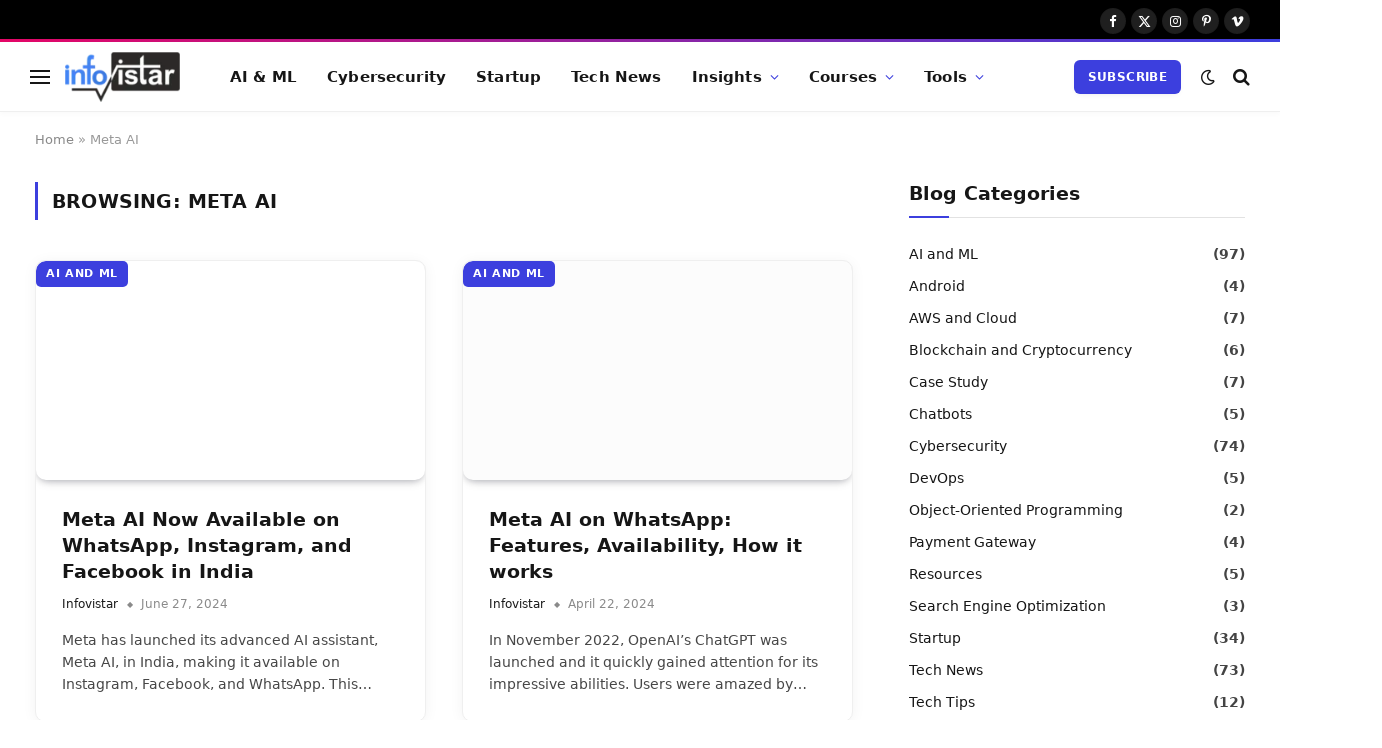

--- FILE ---
content_type: text/html; charset=UTF-8
request_url: https://infovistar.in/tag/meta-ai/
body_size: 37695
content:
<!DOCTYPE html><html lang="en-US" class="s-light site-s-light"><head><script data-no-optimize="1">var litespeed_docref=sessionStorage.getItem("litespeed_docref");litespeed_docref&&(Object.defineProperty(document,"referrer",{get:function(){return litespeed_docref}}),sessionStorage.removeItem("litespeed_docref"));</script> <meta charset="UTF-8" /><meta name="viewport" content="width=device-width, initial-scale=1" /> <script type="litespeed/javascript">(()=>{var e={};e.g=function(){if("object"==typeof globalThis)return globalThis;try{return this||new Function("return this")()}catch(e){if("object"==typeof window)return window}}(),function({ampUrl:n,isCustomizePreview:t,isAmpDevMode:r,noampQueryVarName:o,noampQueryVarValue:s,disabledStorageKey:i,mobileUserAgents:a,regexRegex:c}){if("undefined"==typeof sessionStorage)return;const d=new RegExp(c);if(!a.some((e=>{const n=e.match(d);return!(!n||!new RegExp(n[1],n[2]).test(navigator.userAgent))||navigator.userAgent.includes(e)})))return;e.g.addEventListener("DOMContentLiteSpeedLoaded",(()=>{const e=document.getElementById("amp-mobile-version-switcher");if(!e)return;e.hidden=!1;const n=e.querySelector("a[href]");n&&n.addEventListener("click",(()=>{sessionStorage.removeItem(i)}))}));const g=r&&["paired-browsing-non-amp","paired-browsing-amp"].includes(window.name);if(sessionStorage.getItem(i)||t||g)return;const u=new URL(location.href),m=new URL(n);m.hash=u.hash,u.searchParams.has(o)&&s===u.searchParams.get(o)?sessionStorage.setItem(i,"1"):m.href!==u.href&&(window.stop(),location.replace(m.href))}({"ampUrl":"https:\/\/infovistar.in\/tag\/meta-ai\/?amp=1","noampQueryVarName":"noamp","noampQueryVarValue":"mobile","disabledStorageKey":"amp_mobile_redirect_disabled","mobileUserAgents":["Mobile","Android","Silk\/","Kindle","BlackBerry","Opera Mini","Opera Mobi"],"regexRegex":"^\\\/((?:.|\\n)+)\\\/([i]*)$","isCustomizePreview":!1,"isAmpDevMode":!1})})()</script> <meta name='robots' content='index, follow, max-image-preview:large, max-snippet:-1, max-video-preview:-1' />
 <script id="google_gtagjs-js-consent-mode-data-layer" type="litespeed/javascript">window.dataLayer=window.dataLayer||[];function gtag(){dataLayer.push(arguments)}
gtag('consent','default',{"ad_personalization":"denied","ad_storage":"denied","ad_user_data":"denied","analytics_storage":"denied","functionality_storage":"denied","security_storage":"denied","personalization_storage":"denied","region":["AT","BE","BG","CH","CY","CZ","DE","DK","EE","ES","FI","FR","GB","GR","HR","HU","IE","IS","IT","LI","LT","LU","LV","MT","NL","NO","PL","PT","RO","SE","SI","SK"],"wait_for_update":500});window._googlesitekitConsentCategoryMap={"statistics":["analytics_storage"],"marketing":["ad_storage","ad_user_data","ad_personalization"],"functional":["functionality_storage","security_storage"],"preferences":["personalization_storage"]};window._googlesitekitConsents={"ad_personalization":"denied","ad_storage":"denied","ad_user_data":"denied","analytics_storage":"denied","functionality_storage":"denied","security_storage":"denied","personalization_storage":"denied","region":["AT","BE","BG","CH","CY","CZ","DE","DK","EE","ES","FI","FR","GB","GR","HR","HU","IE","IS","IT","LI","LT","LU","LV","MT","NL","NO","PL","PT","RO","SE","SI","SK"],"wait_for_update":500}</script> <title>Meta AI Archives - Infovistar</title><link rel="preload" as="font" href="https://infovistar.in/wp-content/themes/smart-mag/css/icons/fonts/ts-icons.woff2?v3.1" type="font/woff2" crossorigin="anonymous" /><link rel="canonical" href="https://infovistar.in/tag/meta-ai/" /><meta property="og:locale" content="en_US" /><meta property="og:type" content="article" /><meta property="og:title" content="Meta AI Archives - Infovistar" /><meta property="og:url" content="https://infovistar.in/tag/meta-ai/" /><meta property="og:site_name" content="Infovistar" /><meta name="twitter:card" content="summary_large_image" /><meta name="twitter:site" content="@infovistar" /> <script type="application/ld+json" class="yoast-schema-graph">{"@context":"https://schema.org","@graph":[{"@type":"CollectionPage","@id":"https://infovistar.in/tag/meta-ai/","url":"https://infovistar.in/tag/meta-ai/","name":"Meta AI Archives - Infovistar","isPartOf":{"@id":"https://infovistar.in/#website"},"primaryImageOfPage":{"@id":"https://infovistar.in/tag/meta-ai/#primaryimage"},"image":{"@id":"https://infovistar.in/tag/meta-ai/#primaryimage"},"thumbnailUrl":"https://infovistar.in/wp-content/uploads/2024/06/Meta-AI-Now-Available-on-WhatsApp-Instagram-and-Facebook-in-India.jpg","breadcrumb":{"@id":"https://infovistar.in/tag/meta-ai/#breadcrumb"},"inLanguage":"en-US"},{"@type":"ImageObject","inLanguage":"en-US","@id":"https://infovistar.in/tag/meta-ai/#primaryimage","url":"https://infovistar.in/wp-content/uploads/2024/06/Meta-AI-Now-Available-on-WhatsApp-Instagram-and-Facebook-in-India.jpg","contentUrl":"https://infovistar.in/wp-content/uploads/2024/06/Meta-AI-Now-Available-on-WhatsApp-Instagram-and-Facebook-in-India.jpg","width":1200,"height":675,"caption":"Meta AI Now Available on WhatsApp, Instagram, and Facebook in India"},{"@type":"BreadcrumbList","@id":"https://infovistar.in/tag/meta-ai/#breadcrumb","itemListElement":[{"@type":"ListItem","position":1,"name":"Home","item":"https://infovistar.in/"},{"@type":"ListItem","position":2,"name":"Meta AI"}]},{"@type":"WebSite","@id":"https://infovistar.in/#website","url":"https://infovistar.in/","name":"Infovistar","description":"Artificial Intelligence, Machine Learning, Tech News and Startup News","publisher":{"@id":"https://infovistar.in/#organization"},"alternateName":"Artificial Intelligence, Machine Learning, Startup and Tech News","potentialAction":[{"@type":"SearchAction","target":{"@type":"EntryPoint","urlTemplate":"https://infovistar.in/?s={search_term_string}"},"query-input":{"@type":"PropertyValueSpecification","valueRequired":true,"valueName":"search_term_string"}}],"inLanguage":"en-US"},{"@type":"Organization","@id":"https://infovistar.in/#organization","name":"Infovistar","url":"https://infovistar.in/","logo":{"@type":"ImageObject","inLanguage":"en-US","@id":"https://infovistar.in/#/schema/logo/image/","url":"https://infovistar.in/wp-content/uploads/2022/01/Infovistar-1.png","contentUrl":"https://infovistar.in/wp-content/uploads/2022/01/Infovistar-1.png","width":256,"height":112,"caption":"Infovistar"},"image":{"@id":"https://infovistar.in/#/schema/logo/image/"},"sameAs":["https://www.facebook.com/infovistar","https://x.com/infovistar","https://www.instagram.com/infovistar","https://www.linkedin.com/company/infovistar","https://in.pinterest.com/infovistar/","https://whatsapp.com/channel/0029Va9EB1PJUM2aWlU5yw2b"]}]}</script> <link rel='dns-prefetch' href='//www.googletagmanager.com' /><link rel='dns-prefetch' href='//fonts.googleapis.com' /><link rel='dns-prefetch' href='//pagead2.googlesyndication.com' /><link rel='dns-prefetch' href='//fundingchoicesmessages.google.com' /><link rel="alternate" type="application/rss+xml" title="Infovistar &raquo; Feed" href="https://infovistar.in/feed/" /><link rel="alternate" type="application/rss+xml" title="Infovistar &raquo; Comments Feed" href="https://infovistar.in/comments/feed/" /><link rel="alternate" type="application/rss+xml" title="Infovistar &raquo; Meta AI Tag Feed" href="https://infovistar.in/tag/meta-ai/feed/" /><link rel="alternate" type="application/rss+xml" title="Infovistar &raquo; Stories Feed" href="https://infovistar.in/web-stories/feed/"><style id='wp-img-auto-sizes-contain-inline-css' type='text/css'>img:is([sizes=auto i],[sizes^="auto," i]){contain-intrinsic-size:3000px 1500px}
/*# sourceURL=wp-img-auto-sizes-contain-inline-css */</style><link data-optimized="2" rel="stylesheet" href="https://infovistar.in/wp-content/litespeed/css/7e58d0342729005055324cb1210f5515.css?ver=690dc" /><style id='classic-theme-styles-inline-css' type='text/css'>/*! This file is auto-generated */
.wp-block-button__link{color:#fff;background-color:#32373c;border-radius:9999px;box-shadow:none;text-decoration:none;padding:calc(.667em + 2px) calc(1.333em + 2px);font-size:1.125em}.wp-block-file__button{background:#32373c;color:#fff;text-decoration:none}
/*# sourceURL=/wp-includes/css/classic-themes.min.css */</style><style id='global-styles-inline-css' type='text/css'>:root{--wp--preset--aspect-ratio--square: 1;--wp--preset--aspect-ratio--4-3: 4/3;--wp--preset--aspect-ratio--3-4: 3/4;--wp--preset--aspect-ratio--3-2: 3/2;--wp--preset--aspect-ratio--2-3: 2/3;--wp--preset--aspect-ratio--16-9: 16/9;--wp--preset--aspect-ratio--9-16: 9/16;--wp--preset--color--black: #000000;--wp--preset--color--cyan-bluish-gray: #abb8c3;--wp--preset--color--white: #ffffff;--wp--preset--color--pale-pink: #f78da7;--wp--preset--color--vivid-red: #cf2e2e;--wp--preset--color--luminous-vivid-orange: #ff6900;--wp--preset--color--luminous-vivid-amber: #fcb900;--wp--preset--color--light-green-cyan: #7bdcb5;--wp--preset--color--vivid-green-cyan: #00d084;--wp--preset--color--pale-cyan-blue: #8ed1fc;--wp--preset--color--vivid-cyan-blue: #0693e3;--wp--preset--color--vivid-purple: #9b51e0;--wp--preset--gradient--vivid-cyan-blue-to-vivid-purple: linear-gradient(135deg,rgb(6,147,227) 0%,rgb(155,81,224) 100%);--wp--preset--gradient--light-green-cyan-to-vivid-green-cyan: linear-gradient(135deg,rgb(122,220,180) 0%,rgb(0,208,130) 100%);--wp--preset--gradient--luminous-vivid-amber-to-luminous-vivid-orange: linear-gradient(135deg,rgb(252,185,0) 0%,rgb(255,105,0) 100%);--wp--preset--gradient--luminous-vivid-orange-to-vivid-red: linear-gradient(135deg,rgb(255,105,0) 0%,rgb(207,46,46) 100%);--wp--preset--gradient--very-light-gray-to-cyan-bluish-gray: linear-gradient(135deg,rgb(238,238,238) 0%,rgb(169,184,195) 100%);--wp--preset--gradient--cool-to-warm-spectrum: linear-gradient(135deg,rgb(74,234,220) 0%,rgb(151,120,209) 20%,rgb(207,42,186) 40%,rgb(238,44,130) 60%,rgb(251,105,98) 80%,rgb(254,248,76) 100%);--wp--preset--gradient--blush-light-purple: linear-gradient(135deg,rgb(255,206,236) 0%,rgb(152,150,240) 100%);--wp--preset--gradient--blush-bordeaux: linear-gradient(135deg,rgb(254,205,165) 0%,rgb(254,45,45) 50%,rgb(107,0,62) 100%);--wp--preset--gradient--luminous-dusk: linear-gradient(135deg,rgb(255,203,112) 0%,rgb(199,81,192) 50%,rgb(65,88,208) 100%);--wp--preset--gradient--pale-ocean: linear-gradient(135deg,rgb(255,245,203) 0%,rgb(182,227,212) 50%,rgb(51,167,181) 100%);--wp--preset--gradient--electric-grass: linear-gradient(135deg,rgb(202,248,128) 0%,rgb(113,206,126) 100%);--wp--preset--gradient--midnight: linear-gradient(135deg,rgb(2,3,129) 0%,rgb(40,116,252) 100%);--wp--preset--font-size--small: 13px;--wp--preset--font-size--medium: 20px;--wp--preset--font-size--large: 36px;--wp--preset--font-size--x-large: 42px;--wp--preset--spacing--20: 0.44rem;--wp--preset--spacing--30: 0.67rem;--wp--preset--spacing--40: 1rem;--wp--preset--spacing--50: 1.5rem;--wp--preset--spacing--60: 2.25rem;--wp--preset--spacing--70: 3.38rem;--wp--preset--spacing--80: 5.06rem;--wp--preset--shadow--natural: 6px 6px 9px rgba(0, 0, 0, 0.2);--wp--preset--shadow--deep: 12px 12px 50px rgba(0, 0, 0, 0.4);--wp--preset--shadow--sharp: 6px 6px 0px rgba(0, 0, 0, 0.2);--wp--preset--shadow--outlined: 6px 6px 0px -3px rgb(255, 255, 255), 6px 6px rgb(0, 0, 0);--wp--preset--shadow--crisp: 6px 6px 0px rgb(0, 0, 0);}:where(.is-layout-flex){gap: 0.5em;}:where(.is-layout-grid){gap: 0.5em;}body .is-layout-flex{display: flex;}.is-layout-flex{flex-wrap: wrap;align-items: center;}.is-layout-flex > :is(*, div){margin: 0;}body .is-layout-grid{display: grid;}.is-layout-grid > :is(*, div){margin: 0;}:where(.wp-block-columns.is-layout-flex){gap: 2em;}:where(.wp-block-columns.is-layout-grid){gap: 2em;}:where(.wp-block-post-template.is-layout-flex){gap: 1.25em;}:where(.wp-block-post-template.is-layout-grid){gap: 1.25em;}.has-black-color{color: var(--wp--preset--color--black) !important;}.has-cyan-bluish-gray-color{color: var(--wp--preset--color--cyan-bluish-gray) !important;}.has-white-color{color: var(--wp--preset--color--white) !important;}.has-pale-pink-color{color: var(--wp--preset--color--pale-pink) !important;}.has-vivid-red-color{color: var(--wp--preset--color--vivid-red) !important;}.has-luminous-vivid-orange-color{color: var(--wp--preset--color--luminous-vivid-orange) !important;}.has-luminous-vivid-amber-color{color: var(--wp--preset--color--luminous-vivid-amber) !important;}.has-light-green-cyan-color{color: var(--wp--preset--color--light-green-cyan) !important;}.has-vivid-green-cyan-color{color: var(--wp--preset--color--vivid-green-cyan) !important;}.has-pale-cyan-blue-color{color: var(--wp--preset--color--pale-cyan-blue) !important;}.has-vivid-cyan-blue-color{color: var(--wp--preset--color--vivid-cyan-blue) !important;}.has-vivid-purple-color{color: var(--wp--preset--color--vivid-purple) !important;}.has-black-background-color{background-color: var(--wp--preset--color--black) !important;}.has-cyan-bluish-gray-background-color{background-color: var(--wp--preset--color--cyan-bluish-gray) !important;}.has-white-background-color{background-color: var(--wp--preset--color--white) !important;}.has-pale-pink-background-color{background-color: var(--wp--preset--color--pale-pink) !important;}.has-vivid-red-background-color{background-color: var(--wp--preset--color--vivid-red) !important;}.has-luminous-vivid-orange-background-color{background-color: var(--wp--preset--color--luminous-vivid-orange) !important;}.has-luminous-vivid-amber-background-color{background-color: var(--wp--preset--color--luminous-vivid-amber) !important;}.has-light-green-cyan-background-color{background-color: var(--wp--preset--color--light-green-cyan) !important;}.has-vivid-green-cyan-background-color{background-color: var(--wp--preset--color--vivid-green-cyan) !important;}.has-pale-cyan-blue-background-color{background-color: var(--wp--preset--color--pale-cyan-blue) !important;}.has-vivid-cyan-blue-background-color{background-color: var(--wp--preset--color--vivid-cyan-blue) !important;}.has-vivid-purple-background-color{background-color: var(--wp--preset--color--vivid-purple) !important;}.has-black-border-color{border-color: var(--wp--preset--color--black) !important;}.has-cyan-bluish-gray-border-color{border-color: var(--wp--preset--color--cyan-bluish-gray) !important;}.has-white-border-color{border-color: var(--wp--preset--color--white) !important;}.has-pale-pink-border-color{border-color: var(--wp--preset--color--pale-pink) !important;}.has-vivid-red-border-color{border-color: var(--wp--preset--color--vivid-red) !important;}.has-luminous-vivid-orange-border-color{border-color: var(--wp--preset--color--luminous-vivid-orange) !important;}.has-luminous-vivid-amber-border-color{border-color: var(--wp--preset--color--luminous-vivid-amber) !important;}.has-light-green-cyan-border-color{border-color: var(--wp--preset--color--light-green-cyan) !important;}.has-vivid-green-cyan-border-color{border-color: var(--wp--preset--color--vivid-green-cyan) !important;}.has-pale-cyan-blue-border-color{border-color: var(--wp--preset--color--pale-cyan-blue) !important;}.has-vivid-cyan-blue-border-color{border-color: var(--wp--preset--color--vivid-cyan-blue) !important;}.has-vivid-purple-border-color{border-color: var(--wp--preset--color--vivid-purple) !important;}.has-vivid-cyan-blue-to-vivid-purple-gradient-background{background: var(--wp--preset--gradient--vivid-cyan-blue-to-vivid-purple) !important;}.has-light-green-cyan-to-vivid-green-cyan-gradient-background{background: var(--wp--preset--gradient--light-green-cyan-to-vivid-green-cyan) !important;}.has-luminous-vivid-amber-to-luminous-vivid-orange-gradient-background{background: var(--wp--preset--gradient--luminous-vivid-amber-to-luminous-vivid-orange) !important;}.has-luminous-vivid-orange-to-vivid-red-gradient-background{background: var(--wp--preset--gradient--luminous-vivid-orange-to-vivid-red) !important;}.has-very-light-gray-to-cyan-bluish-gray-gradient-background{background: var(--wp--preset--gradient--very-light-gray-to-cyan-bluish-gray) !important;}.has-cool-to-warm-spectrum-gradient-background{background: var(--wp--preset--gradient--cool-to-warm-spectrum) !important;}.has-blush-light-purple-gradient-background{background: var(--wp--preset--gradient--blush-light-purple) !important;}.has-blush-bordeaux-gradient-background{background: var(--wp--preset--gradient--blush-bordeaux) !important;}.has-luminous-dusk-gradient-background{background: var(--wp--preset--gradient--luminous-dusk) !important;}.has-pale-ocean-gradient-background{background: var(--wp--preset--gradient--pale-ocean) !important;}.has-electric-grass-gradient-background{background: var(--wp--preset--gradient--electric-grass) !important;}.has-midnight-gradient-background{background: var(--wp--preset--gradient--midnight) !important;}.has-small-font-size{font-size: var(--wp--preset--font-size--small) !important;}.has-medium-font-size{font-size: var(--wp--preset--font-size--medium) !important;}.has-large-font-size{font-size: var(--wp--preset--font-size--large) !important;}.has-x-large-font-size{font-size: var(--wp--preset--font-size--x-large) !important;}
:where(.wp-block-post-template.is-layout-flex){gap: 1.25em;}:where(.wp-block-post-template.is-layout-grid){gap: 1.25em;}
:where(.wp-block-term-template.is-layout-flex){gap: 1.25em;}:where(.wp-block-term-template.is-layout-grid){gap: 1.25em;}
:where(.wp-block-columns.is-layout-flex){gap: 2em;}:where(.wp-block-columns.is-layout-grid){gap: 2em;}
:root :where(.wp-block-pullquote){font-size: 1.5em;line-height: 1.6;}
/*# sourceURL=global-styles-inline-css */</style><style id='tutor-frontend-inline-css' type='text/css'>.mce-notification.mce-notification-error{display: none !important;}
:root{--tutor-color-primary:#3e64de;--tutor-color-primary-rgb:62, 100, 222;--tutor-color-primary-hover:#395bca;--tutor-color-primary-hover-rgb:57, 91, 202;--tutor-body-color:#212327;--tutor-body-color-rgb:33, 35, 39;--tutor-border-color:#cdcfd5;--tutor-border-color-rgb:205, 207, 213;--tutor-color-gray:#e3e5eb;--tutor-color-gray-rgb:227, 229, 235;}
/*# sourceURL=tutor-frontend-inline-css */</style><style id='smartmag-core-inline-css' type='text/css'>:root { --c-main: #3c3fde;
--c-main-rgb: 60,63,222;
--text-font: "Inter", system-ui, -apple-system, "Segoe UI", Arial, sans-serif;
--body-font: "Inter", system-ui, -apple-system, "Segoe UI", Arial, sans-serif;
--ui-font: "Outfit", system-ui, -apple-system, "Segoe UI", Arial, sans-serif;
--title-font: "Outfit", system-ui, -apple-system, "Segoe UI", Arial, sans-serif;
--h-font: "Outfit", system-ui, -apple-system, "Segoe UI", Arial, sans-serif;
--title-font: var(--ui-font);
--h-font: var(--ui-font);
--text-h-font: var(--h-font);
--title-font: "Inter", system-ui, -apple-system, "Segoe UI", Arial, sans-serif;
--title-size-xs: 15px;
--title-size-m: 19px;
--main-width: 1240px;
--p-title-space: 11px;
--c-excerpts: #474747;
--excerpt-size: 14px; }
.s-dark body { background-color: #101016; }
.post-title:not(._) { line-height: 1.4; }
:root { --wrap-padding: 35px; }
:root { --sidebar-width: 336px; }
.ts-row, .has-el-gap { --sidebar-c-width: calc(var(--sidebar-width) + var(--grid-gutter-h) + var(--sidebar-c-pad)); }
.smart-head-main { --c-shadow: rgba(0,0,0,0.02); }
.smart-head-main .smart-head-top { --head-h: 42px; border-image: linear-gradient(90deg, #e40666 0%, #3c3fde 100%); border-image-slice: 1; border-image-width: 3px 0 0 0; border-width: 3px 0; border-image-width: 0 0 3px 0; }
.smart-head-main .smart-head-mid { --head-h: 70px; border-bottom-width: 1px; border-bottom-color: #efefef; }
.s-dark .smart-head-main .smart-head-mid,
.smart-head-main .s-dark.smart-head-mid { border-bottom-color: #3f3f3f; }
.navigation-main .menu > li > a { font-size: 15.4px; letter-spacing: 0.01em; }
.navigation-main { --nav-items-space: 15px; }
.s-light .navigation { --c-nav-blip: var(--c-main); }
.smart-head-mobile .smart-head-mid { border-image: linear-gradient(90deg, #e40666 0%, #3c3fde 100%); border-image-slice: 1; border-image-width: 3px 0 0 0; border-width: 3px 0; }
.navigation-small { margin-left: calc(-1 * var(--nav-items-space)); }
.s-dark .navigation-small { --c-nav-hov: rgba(255,255,255,0.76); }
.s-dark .smart-head-main .spc-social,
.smart-head-main .s-dark .spc-social { --c-spc-social: #ffffff; --c-spc-social-hov: rgba(255,255,255,0.92); }
.smart-head-main .spc-social { --spc-social-fs: 13px; --spc-social-size: 26px; --spc-social-space: 5px; }
.s-dark .smart-head-main .search-icon:hover,
.smart-head-main .s-dark .search-icon:hover { color: #bcbcbc; }
.smart-head-main { --search-icon-size: 18px; }
.s-dark .smart-head-main .offcanvas-toggle:hover,
.smart-head-main .s-dark .offcanvas-toggle:hover { --c-hamburger: #bcbcbc; }
.smart-head .ts-button1 { font-size: 12px; border-radius: 6px; height: 34px; line-height: 34px; padding-left: 14px; padding-right: 14px; }
.post-meta .text-in, .post-meta .post-cat > a { font-size: 11px; }
.post-meta .post-cat > a { font-weight: 600; }
.post-meta { --p-meta-sep: "\25c6"; --p-meta-sep-pad: 7px; }
.post-meta .meta-item:before { transform: scale(.65); }
.l-post { --media-radius: 10px; }
.cat-labels .category { font-weight: 600; letter-spacing: 0.06em; border-radius: 5px; padding-top: 2px; padding-bottom: 2px; padding-left: 10px; padding-right: 10px; }
.block-head-c .heading { font-size: 19px; text-transform: initial; }
.block-head-e3 .heading { font-size: 22px; }
.load-button { padding-top: 13px; padding-bottom: 13px; padding-left: 13px; padding-right: 13px; border-radius: 20px; }
.loop-grid-base .media { margin-bottom: 20px; }
.loop-grid .l-post { border-radius: 10px; overflow: hidden; }
.has-nums .l-post { --num-font: "Outfit", system-ui, -apple-system, "Segoe UI", Arial, sans-serif; }
.has-nums-a .l-post .post-title:before,
.has-nums-b .l-post .content:before { font-weight: 500; }
.has-nums-c .l-post .post-title:before,
.has-nums-c .l-post .content:before { font-size: 18px; }
.loop-list-card .l-post { border-radius: 10px; overflow: hidden; }
.loop-small .ratio-is-custom { padding-bottom: calc(100% / 1.3); }
.loop-small .media { width: 30%; max-width: 50%; }
.loop-small .media:not(i) { max-width: 97px; }
.single-featured .featured, .the-post-header .featured { border-radius: 10px; --media-radius: 10px; overflow: hidden; }
.post-meta-single .meta-item, .post-meta-single .text-in { font-size: 13px; }
.the-post-header .post-meta .post-title { font-family: var(--body-font); font-weight: 800; line-height: 1.3; letter-spacing: -0.01em; }
.entry-content { letter-spacing: -0.005em; }
.site-s-light .entry-content { color: #0a0a0a; }
:where(.entry-content) a { text-decoration: underline; text-underline-offset: 4px; text-decoration-thickness: 2px; }
.review-box .overall { border-radius: 8px; }
.review-box .rating-bar, .review-box .bar { height: 18px; border-radius: 8px; }
.review-box .label { font-size: 15px; }
.s-head-large .sub-title { font-size: 19px; }
.s-post-large .post-content-wrap { display: grid; grid-template-columns: minmax(0, 1fr); }
.s-post-large .entry-content { max-width: min(100%, calc(750px + var(--p-spacious-pad)*2)); justify-self: center; }
.category .feat-grid { --grid-gap: 10px; }
.spc-newsletter { --box-roundness: 10px; }
@media (min-width: 1200px) { .breadcrumbs { font-size: 13px; }
.nav-hov-b .menu > li > a:before { width: calc(100% - (var(--nav-items-space, 15px)*2)); left: var(--nav-items-space); }
.post-content h2 { font-size: 27px; }
.post-content h3 { font-size: 23px; } }
@media (min-width: 941px) and (max-width: 1200px) { :root { --sidebar-width: 300px; }
.ts-row, .has-el-gap { --sidebar-c-width: calc(var(--sidebar-width) + var(--grid-gutter-h) + var(--sidebar-c-pad)); }
.navigation-main .menu > li > a { font-size: calc(10px + (15.4px - 10px) * .7); } }
@media (min-width: 768px) and (max-width: 940px) { .ts-contain, .main { padding-left: 35px; padding-right: 35px; }
.layout-boxed-inner { --wrap-padding: 35px; }
:root { --wrap-padding: 35px; } }
@media (max-width: 767px) { .ts-contain, .main { padding-left: 25px; padding-right: 25px; }
.layout-boxed-inner { --wrap-padding: 25px; }
:root { --wrap-padding: 25px; }
.block-head-e3 .heading { font-size: 18px; } }
@media (min-width: 940px) and (max-width: 1300px) { :root { --wrap-padding: min(35px, 5vw); } }


/*# sourceURL=smartmag-core-inline-css */</style> <script id="smartmag-lazy-inline-js-after" type="litespeed/javascript">/**
 * @copyright ThemeSphere
 * @preserve
 */
var BunyadLazy={};BunyadLazy.load=function(){function a(e,n){var t={};e.dataset.bgset&&e.dataset.sizes?(t.sizes=e.dataset.sizes,t.srcset=e.dataset.bgset):t.src=e.dataset.bgsrc,function(t){var a=t.dataset.ratio;if(0<a){const e=t.parentElement;if(e.classList.contains("media-ratio")){const n=e.style;n.getPropertyValue("--a-ratio")||(n.paddingBottom=100/a+"%")}}}(e);var a,o=document.createElement("img");for(a in o.onload=function(){var t="url('"+(o.currentSrc||o.src)+"')",a=e.style;a.backgroundImage!==t&&requestAnimationFrame(()=>{a.backgroundImage=t,n&&n()}),o.onload=null,o.onerror=null,o=null},o.onerror=o.onload,t)o.setAttribute(a,t[a]);o&&o.complete&&0<o.naturalWidth&&o.onload&&o.onload()}function e(t){t.dataset.loaded||a(t,()=>{document.dispatchEvent(new Event("lazyloaded")),t.dataset.loaded=1})}function n(t){"complete"===document.readyState?t():window.addEventListener("load",t)}return{initEarly:function(){var t,a=()=>{document.querySelectorAll(".img.bg-cover:not(.lazyload)").forEach(e)};"complete"!==document.readyState?(t=setInterval(a,150),n(()=>{a(),clearInterval(t)})):a()},callOnLoad:n,initBgImages:function(t){t&&n(()=>{document.querySelectorAll(".img.bg-cover").forEach(e)})},bgLoad:a}}(),BunyadLazy.load.initEarly()</script> <script type="litespeed/javascript" data-src="https://infovistar.in/wp-includes/js/jquery/jquery.min.js" id="jquery-core-js"></script> <script id="sphere-post-views-js-after" type="litespeed/javascript">var Sphere_PostViews={"ajaxUrl":"https:\/\/infovistar.in\/wp-admin\/admin-ajax.php?sphere_post_views=1","sampling":0,"samplingRate":10,"repeatCountDelay":0,"postID":!1,"token":"5d9889d2e8"}</script> 
 <script type="litespeed/javascript" data-src="https://www.googletagmanager.com/gtag/js?id=GT-K4896TL" id="google_gtagjs-js"></script> <script id="google_gtagjs-js-after" type="litespeed/javascript">window.dataLayer=window.dataLayer||[];function gtag(){dataLayer.push(arguments)}
gtag("set","linker",{"domains":["infovistar.in"]});gtag("js",new Date());gtag("set","developer_id.dZTNiMT",!0);gtag("config","GT-K4896TL")</script> <script id="tutor-elementor-js-js-extra" type="litespeed/javascript">var tutorElementorData={"is_sidebar_sticky":""}</script> <script id="tutor-elementor-js-js-before" type="litespeed/javascript">const etlmsUtility={"is_editor_mode":!1}</script> <script type="litespeed/javascript">(function(){window.lae_fs={can_use_premium_code:!1}})()</script> <meta name="generator" content="Site Kit by Google 1.170.0" /> <script type="litespeed/javascript">(function(c,l,a,r,i,t,y){c[a]=c[a]||function(){(c[a].q=c[a].q||[]).push(arguments)};t=l.createElement(r);t.async=1;t.src="https://www.clarity.ms/tag/"+i+"?ref=wordpress";y=l.getElementsByTagName(r)[0];y.parentNode.insertBefore(t,y)})(window,document,"clarity","script","oc78zffxkv")</script> <script src="https://cdn.onesignal.com/sdks/web/v16/OneSignalSDK.page.js" defer></script> <script type="litespeed/javascript">window.OneSignalDeferred=window.OneSignalDeferred||[];OneSignalDeferred.push(async function(OneSignal){await OneSignal.init({appId:"432db159-c295-46df-8c5f-a9d2c5f027b4",serviceWorkerOverrideForTypical:!0,path:"https://infovistar.in/wp-content/plugins/onesignal-free-web-push-notifications/sdk_files/",serviceWorkerParam:{scope:"/wp-content/plugins/onesignal-free-web-push-notifications/sdk_files/push/onesignal/"},serviceWorkerPath:"OneSignalSDKWorker.js",})});if(navigator.serviceWorker){navigator.serviceWorker.getRegistrations().then((registrations)=>{registrations.forEach((registration)=>{if(registration.active&&registration.active.scriptURL.includes('OneSignalSDKWorker.js.php')){registration.unregister().then((success)=>{if(success){console.log('OneSignalSW: Successfully unregistered:',registration.active.scriptURL)}else{console.log('OneSignalSW: Failed to unregister:',registration.active.scriptURL)}})}})}).catch((error)=>{console.error('Error fetching service worker registrations:',error)})}</script> <link rel="alternate" type="text/html" media="only screen and (max-width: 640px)" href="https://infovistar.in/tag/meta-ai/?amp=1"> <script type="litespeed/javascript">var BunyadSchemeKey='bunyad-scheme';(()=>{const d=document.documentElement;const c=d.classList;var scheme=localStorage.getItem(BunyadSchemeKey);if(scheme){d.dataset.origClass=c;scheme==='dark'?c.remove('s-light','site-s-light'):c.remove('s-dark','site-s-dark');c.add('site-s-'+scheme,'s-'+scheme)}})()</script> <meta name="google-adsense-platform-account" content="ca-host-pub-2644536267352236"><meta name="google-adsense-platform-domain" content="sitekit.withgoogle.com"><meta name="generator" content="Elementor 3.34.2; features: additional_custom_breakpoints; settings: css_print_method-external, google_font-enabled, font_display-auto"><style>.e-con.e-parent:nth-of-type(n+4):not(.e-lazyloaded):not(.e-no-lazyload),
				.e-con.e-parent:nth-of-type(n+4):not(.e-lazyloaded):not(.e-no-lazyload) * {
					background-image: none !important;
				}
				@media screen and (max-height: 1024px) {
					.e-con.e-parent:nth-of-type(n+3):not(.e-lazyloaded):not(.e-no-lazyload),
					.e-con.e-parent:nth-of-type(n+3):not(.e-lazyloaded):not(.e-no-lazyload) * {
						background-image: none !important;
					}
				}
				@media screen and (max-height: 640px) {
					.e-con.e-parent:nth-of-type(n+2):not(.e-lazyloaded):not(.e-no-lazyload),
					.e-con.e-parent:nth-of-type(n+2):not(.e-lazyloaded):not(.e-no-lazyload) * {
						background-image: none !important;
					}
				}</style><link rel="amphtml" href="https://infovistar.in/tag/meta-ai/?amp=1">
 <script type="litespeed/javascript">(function(w,d,s,l,i){w[l]=w[l]||[];w[l].push({'gtm.start':new Date().getTime(),event:'gtm.js'});var f=d.getElementsByTagName(s)[0],j=d.createElement(s),dl=l!='dataLayer'?'&l='+l:'';j.async=!0;j.src='https://www.googletagmanager.com/gtm.js?id='+i+dl;f.parentNode.insertBefore(j,f)})(window,document,'script','dataLayer','GTM-WK2LNHH')</script>  <script type="litespeed/javascript" data-src="https://pagead2.googlesyndication.com/pagead/js/adsbygoogle.js?client=ca-pub-4017238424033137&amp;host=ca-host-pub-2644536267352236" crossorigin="anonymous"></script> <style>#amp-mobile-version-switcher{left:0;position:absolute;width:100%;z-index:100}#amp-mobile-version-switcher>a{background-color:#444;border:0;color:#eaeaea;display:block;font-family:-apple-system,BlinkMacSystemFont,Segoe UI,Roboto,Oxygen-Sans,Ubuntu,Cantarell,Helvetica Neue,sans-serif;font-size:16px;font-weight:600;padding:15px 0;text-align:center;-webkit-text-decoration:none;text-decoration:none}#amp-mobile-version-switcher>a:active,#amp-mobile-version-switcher>a:focus,#amp-mobile-version-switcher>a:hover{-webkit-text-decoration:underline;text-decoration:underline}</style><link rel="icon" href="https://infovistar.in/wp-content/uploads/2022/01/Infovistar-4.png" sizes="32x32" /><link rel="icon" href="https://infovistar.in/wp-content/uploads/2022/01/Infovistar-4.png" sizes="192x192" /><link rel="apple-touch-icon" href="https://infovistar.in/wp-content/uploads/2022/01/Infovistar-4.png" /><meta name="msapplication-TileImage" content="https://infovistar.in/wp-content/uploads/2022/01/Infovistar-4.png" /> <script type="litespeed/javascript" data-src="https://pagead2.googlesyndication.com/pagead/js/adsbygoogle.js?client=ca-pub-4017238424033137"
     crossorigin="anonymous"></script> <script custom-element="amp-ad" type="litespeed/javascript" data-src="https://cdn.ampproject.org/v0/amp-ad-0.1.js"></script> <script type="litespeed/javascript" data-src="https://analytics.ahrefs.com/analytics.js" data-key="HU/X27XpLUvsJkCxjxxf4Q"></script> <script type="litespeed/javascript">(function(c,l,a,r,i,t,y){c[a]=c[a]||function(){(c[a].q=c[a].q||[]).push(arguments)};t=l.createElement(r);t.async=1;t.src="https://www.clarity.ms/tag/"+i;y=l.getElementsByTagName(r)[0];y.parentNode.insertBefore(t,y)})(window,document,"clarity","script","krc1z1wcgb")</script> <script async type="application/javascript"
        src="https://news.google.com/swg/js/v1/swg-basic.js"></script> <script type="litespeed/javascript">(self.SWG_BASIC=self.SWG_BASIC||[]).push(basicSubscriptions=>{basicSubscriptions.init({type:"NewsArticle",isPartOfType:["Product"],isPartOfProductId:"CAownqCoDA:openaccess",clientOptions:{theme:"light",lang:"en"},})})</script> </head><body class="archive tag tag-meta-ai tag-1019 wp-custom-logo wp-theme-smart-mag tutor-lms right-sidebar has-lb has-lb-sm ts-img-hov-fade layout-normal elementor-default elementor-kit-5081">
<noscript>
<iframe data-lazyloaded="1" src="about:blank" data-litespeed-src="https://www.googletagmanager.com/ns.html?id=GTM-WK2LNHH" height="0" width="0" style="display:none;visibility:hidden"></iframe>
</noscript><div class="main-wrap"><div class="off-canvas-backdrop"></div><div class="mobile-menu-container off-canvas s-dark hide-menu-lg" id="off-canvas"><div class="off-canvas-head">
<a href="#" class="close">
<span class="visuallyhidden">Close Menu</span>
<i class="tsi tsi-times"></i>
</a><div class="ts-logo">
<img data-lazyloaded="1" src="[data-uri]" class="logo-mobile logo-image logo-image-dark" data-src="https://infovistar.in/wp-content/uploads/2024/01/Infovistar-Main-Logo.png.webp" width="69" height="30" alt="Infovistar"/><img data-lazyloaded="1" src="[data-uri]" class="logo-mobile logo-image" data-src="https://infovistar.in/wp-content/uploads/2024/01/Infovistar-Main-Logo.png.webp" width="69" height="30" alt="Infovistar"/></div></div><div class="off-canvas-content"><ul id="menu-main" class="mobile-menu"><li id="menu-item-2590" class="menu-item menu-item-type-taxonomy menu-item-object-category menu-item-2590"><a href="https://infovistar.in/category/ai-and-ml/" onClick="return true">AI &#038; ML</a></li><li id="menu-item-1652" class="menu-item menu-item-type-taxonomy menu-item-object-category menu-item-1652"><a href="https://infovistar.in/category/cyber-security/" onClick="return true">Cybersecurity</a></li><li id="menu-item-3203" class="menu-item menu-item-type-taxonomy menu-item-object-category menu-item-3203"><a href="https://infovistar.in/category/startup/" onClick="return true">Startup</a></li><li id="menu-item-3204" class="menu-item menu-item-type-taxonomy menu-item-object-category menu-item-3204"><a href="https://infovistar.in/category/tech-news/" onClick="return true">Tech News</a></li><li id="menu-item-2591" class="menu-item menu-item-type-custom menu-item-object-custom menu-item-has-children menu-item-2591"><a href="#" onClick="return true">Insights</a><ul class="sub-menu"><li id="menu-item-2596" class="menu-item menu-item-type-taxonomy menu-item-object-category menu-item-2596"><a href="https://infovistar.in/category/web-development/" onClick="return true">Web Development</a></li><li id="menu-item-2761" class="menu-item menu-item-type-taxonomy menu-item-object-category menu-item-2761"><a href="https://infovistar.in/category/aws-and-cloud/" onClick="return true">AWS and Cloud</a></li><li id="menu-item-2685" class="menu-item menu-item-type-taxonomy menu-item-object-category menu-item-2685"><a href="https://infovistar.in/category/blockchain-and-cryptocurrency/" onClick="return true">Blockchain and Cryptocurrency</a></li><li id="menu-item-1228" class="menu-item menu-item-type-taxonomy menu-item-object-category menu-item-1228"><a href="https://infovistar.in/category/chatbots/" onClick="return true">Chatbots</a></li><li id="menu-item-2684" class="menu-item menu-item-type-taxonomy menu-item-object-category menu-item-2684"><a href="https://infovistar.in/category/technology/" onClick="return true">Technology</a></li><li id="menu-item-2592" class="menu-item menu-item-type-taxonomy menu-item-object-category menu-item-2592"><a href="https://infovistar.in/category/devops/" onClick="return true">DevOps</a></li><li id="menu-item-2597" class="menu-item menu-item-type-taxonomy menu-item-object-category menu-item-2597"><a href="https://infovistar.in/category/resources/" onClick="return true">Resources</a></li></ul></li><li id="menu-item-1926" class="menu-item menu-item-type-custom menu-item-object-custom menu-item-has-children menu-item-1926"><a href="https://infovistar.in/courses/" onClick="return true">Courses</a><ul class="sub-menu"><li id="menu-item-2763" class="menu-item menu-item-type-taxonomy menu-item-object-course-category menu-item-has-children menu-item-2763"><a href="https://infovistar.in/course-category/machine-learning/?tutor-course-filter-category=20" onClick="return true">Machine Learning</a><ul class="sub-menu"><li id="menu-item-1927" class="menu-item menu-item-type-post_type menu-item-object-courses menu-item-1927"><a href="https://infovistar.in/courses/python/" onClick="return true">Python Tutorial</a></li><li id="menu-item-2768" class="menu-item menu-item-type-post_type menu-item-object-courses menu-item-2768"><a href="https://infovistar.in/courses/tensorflow-tutorial/" title="TensorFlow for Beginners" onClick="return true">TensorFlow Tutorial</a></li><li id="menu-item-2769" class="menu-item menu-item-type-post_type menu-item-object-courses menu-item-2769"><a href="https://infovistar.in/courses/opencv-tutorial/" title="OpenCV for Beginners" onClick="return true">OpenCV</a></li></ul></li><li id="menu-item-2765" class="menu-item menu-item-type-taxonomy menu-item-object-course-category menu-item-has-children menu-item-2765"><a href="https://infovistar.in/course-category/data-structures-and-algorithms/?tutor-course-filter-category=174" onClick="return true">DSA</a><ul class="sub-menu"><li id="menu-item-2767" class="menu-item menu-item-type-post_type menu-item-object-courses menu-item-2767"><a href="https://infovistar.in/courses/data-structures-algorithms-tutorial/" onClick="return true">Data Structures</a></li></ul></li><li id="menu-item-2762" class="menu-item menu-item-type-taxonomy menu-item-object-course-category menu-item-has-children menu-item-2762"><a href="https://infovistar.in/course-category/web-development/?tutor-course-filter-category=19" onClick="return true">Web Development</a><ul class="sub-menu"><li id="menu-item-2082" class="menu-item menu-item-type-post_type menu-item-object-courses menu-item-2082"><a href="https://infovistar.in/courses/php-tutorial/" onClick="return true">PHP Tutorial</a></li><li id="menu-item-1928" class="menu-item menu-item-type-post_type menu-item-object-courses menu-item-1928"><a href="https://infovistar.in/courses/codeigniter/" title="CodeIgniter 3" onClick="return true">CodeIgniter Tutorial</a></li><li id="menu-item-1929" class="menu-item menu-item-type-post_type menu-item-object-courses menu-item-1929"><a href="https://infovistar.in/courses/codeigniter4/" title="CodeIgniter 4" onClick="return true">CodeIgniter 4 Tutorial</a></li><li id="menu-item-2686" class="menu-item menu-item-type-post_type menu-item-object-courses menu-item-2686"><a href="https://infovistar.in/courses/codeigniter-4-ajax-tutorial/" onClick="return true">CodeIgniter 4 AJAX</a></li><li id="menu-item-2770" class="menu-item menu-item-type-post_type menu-item-object-courses menu-item-2770"><a href="https://infovistar.in/courses/javascript-tutorial/" onClick="return true">JavaScript</a></li></ul></li><li id="menu-item-2764" class="menu-item menu-item-type-taxonomy menu-item-object-course-category menu-item-has-children menu-item-2764"><a href="https://infovistar.in/course-category/mobile-development/?tutor-course-filter-category=172" onClick="return true">Mobile Development</a><ul class="sub-menu"><li id="menu-item-2081" class="menu-item menu-item-type-post_type menu-item-object-courses menu-item-2081"><a href="https://infovistar.in/courses/android-tutorial/" onClick="return true">Android Tutorial</a></li></ul></li></ul></li><li id="menu-item-2745" class="menu-item menu-item-type-custom menu-item-object-custom menu-item-has-children menu-item-2745"><a href="https://infovistar.in/tools/" onClick="return true">Tools</a><ul class="sub-menu"><li id="menu-item-2771" class="menu-item menu-item-type-custom menu-item-object-custom menu-item-has-children menu-item-2771"><a href="#" onClick="return true">Beautifier</a><ul class="sub-menu"><li id="menu-item-2772" class="menu-item menu-item-type-custom menu-item-object-custom menu-item-2772"><a href="https://infovistar.in/tools/beautifier/html" title="JavaScript Beautifier" onClick="return true">HTML Beautifier</a></li><li id="menu-item-2773" class="menu-item menu-item-type-custom menu-item-object-custom menu-item-2773"><a href="https://infovistar.in/tools/beautifier/javascript" onClick="return true">JavaScript Beautifier</a></li><li id="menu-item-2774" class="menu-item menu-item-type-custom menu-item-object-custom menu-item-2774"><a href="https://infovistar.in/tools/beautifier/css" onClick="return true">CSS Beautifier</a></li></ul></li><li id="menu-item-2775" class="menu-item menu-item-type-custom menu-item-object-custom menu-item-has-children menu-item-2775"><a href="#" onClick="return true">Online Compilers</a><ul class="sub-menu"><li id="menu-item-2778" class="menu-item menu-item-type-custom menu-item-object-custom menu-item-2778"><a href="https://infovistar.in/tools/compiler/python" onClick="return true">Python Compiler</a></li><li id="menu-item-2777" class="menu-item menu-item-type-custom menu-item-object-custom menu-item-2777"><a href="https://infovistar.in/tools/compiler/java" onClick="return true">Java Compiler</a></li><li id="menu-item-2779" class="menu-item menu-item-type-custom menu-item-object-custom menu-item-2779"><a href="https://infovistar.in/tools/compiler/javascript" onClick="return true">JavaScript Editor</a></li><li id="menu-item-2776" class="menu-item menu-item-type-custom menu-item-object-custom menu-item-2776"><a href="https://infovistar.in/tools/compiler/php" onClick="return true">PHP Compiler</a></li><li id="menu-item-2781" class="menu-item menu-item-type-custom menu-item-object-custom menu-item-2781"><a href="https://infovistar.in/tools/compiler/cpp" onClick="return true">C++ Compiler</a></li><li id="menu-item-2780" class="menu-item menu-item-type-custom menu-item-object-custom menu-item-2780"><a href="https://infovistar.in/tools/compiler/c" onClick="return true">C Compiler</a></li></ul></li><li id="menu-item-2857" class="menu-item menu-item-type-custom menu-item-object-custom menu-item-has-children menu-item-2857"><a href="#" onClick="return true">Image Optimization</a><ul class="sub-menu"><li id="menu-item-2858" class="menu-item menu-item-type-custom menu-item-object-custom menu-item-2858"><a href="https://infovistar.in/tools/image-compressor" onClick="return true">Image Compressor</a></li><li id="menu-item-2859" class="menu-item menu-item-type-custom menu-item-object-custom menu-item-2859"><a href="https://infovistar.in/tools/jpg2png" onClick="return true">JPEG to PNG</a></li><li id="menu-item-2860" class="menu-item menu-item-type-custom menu-item-object-custom menu-item-2860"><a href="https://infovistar.in/tools/png2jpg" onClick="return true">PNG to JPEG</a></li><li id="menu-item-2861" class="menu-item menu-item-type-custom menu-item-object-custom menu-item-2861"><a href="https://infovistar.in/tools/md5" onClick="return true">WebP to PNG</a></li></ul></li></ul></li></ul><div class="off-canvas-widgets"><div id="smartmag-block-newsletter-2" class="widget ts-block-widget smartmag-widget-newsletter"><div class="block"><div class="block-newsletter "><div class="spc-newsletter spc-newsletter-b spc-newsletter-center spc-newsletter-sm"><div class="bg-wrap"></div><div class="inner"><h3 class="heading">
Subscribe to Updates</h3><div class="base-text message"><p>Get the latest creative news from FooBar about art, design and business.</p></div><form method="post" action="" class="form fields-style fields-full" target="_blank"><div class="main-fields"><p class="field-email">
<input type="email" name="EMAIL" placeholder="Your email address.." required /></p><p class="field-submit">
<input type="submit" value="Subscribe" /></p></div><p class="disclaimer">
<label>
<input type="checkbox" name="privacy" required />
By signing up, you agree to the our terms and our <a href="#">Privacy Policy</a> agreement.							</label></p></form></div></div></div></div></div><div id="smartmag-block-posts-small-3" class="widget ts-block-widget smartmag-widget-posts-small"><div class="block"><section class="block-wrap block-posts-small block-sc mb-none has-media-shadows" data-id="1"><div class="widget-title block-head block-head-ac block-head-b"><h5 class="heading">What's Hot</h5></div><div class="block-content"><div class="loop loop-small loop-small-a loop-sep loop-small-sep grid grid-1 md:grid-1 sm:grid-1 xs:grid-1"><article class="l-post small-post small-a-post m-pos-left"><div class="media">
<a href="https://infovistar.in/apple-expected-to-launch-new-macbook-pro-m5-models-soon/" class="image-link media-ratio ratio-is-custom" title="Apple expected to launch new MacBook Pro M5 models soon"><span data-bgsrc="https://infovistar.in/wp-content/uploads/2026/01/MacBook-Pro-M5-Pro-and-M5-Max-Release-Date-and-Specs-Guide-300x169.jpg" class="img bg-cover wp-post-image attachment-medium size-medium lazyload" data-bgset="https://infovistar.in/wp-content/uploads/2026/01/MacBook-Pro-M5-Pro-and-M5-Max-Release-Date-and-Specs-Guide-300x169.jpg 300w, https://infovistar.in/wp-content/uploads/2026/01/MacBook-Pro-M5-Pro-and-M5-Max-Release-Date-and-Specs-Guide-1024x576.jpg 1024w, https://infovistar.in/wp-content/uploads/2026/01/MacBook-Pro-M5-Pro-and-M5-Max-Release-Date-and-Specs-Guide-768x432.jpg 768w, https://infovistar.in/wp-content/uploads/2026/01/MacBook-Pro-M5-Pro-and-M5-Max-Release-Date-and-Specs-Guide-150x84.jpg 150w, https://infovistar.in/wp-content/uploads/2026/01/MacBook-Pro-M5-Pro-and-M5-Max-Release-Date-and-Specs-Guide-450x253.jpg 450w, https://infovistar.in/wp-content/uploads/2026/01/MacBook-Pro-M5-Pro-and-M5-Max-Release-Date-and-Specs-Guide.jpg 1200w" data-sizes="(max-width: 122px) 100vw, 122px" role="img" aria-label="MacBook Pro M5 Pro and M5 Max Release Date and Specs Guide"></span></a></div><div class="content"><div class="post-meta post-meta-a post-meta-left has-below"><h4 class="is-title post-title"><a href="https://infovistar.in/apple-expected-to-launch-new-macbook-pro-m5-models-soon/">Apple expected to launch new MacBook Pro M5 models soon</a></h4><div class="post-meta-items meta-below"><span class="meta-item date"><span class="date-link"><time class="post-date" datetime="2026-01-21T15:56:10+05:30">January 21, 2026</time></span></span></div></div></div></article><article class="l-post small-post small-a-post m-pos-left"><div class="media">
<a href="https://infovistar.in/best-macbook-to-buy-in-2026-a-simple-guide-for-your-needs/" class="image-link media-ratio ratio-is-custom" title="Best MacBook to Buy in 2026: A Simple Guide for Your Needs"><span data-bgsrc="https://infovistar.in/wp-content/uploads/2026/01/Best-MacBook-to-Buy-in-2026-300x169.jpg" class="img bg-cover wp-post-image attachment-medium size-medium lazyload" data-bgset="https://infovistar.in/wp-content/uploads/2026/01/Best-MacBook-to-Buy-in-2026-300x169.jpg 300w, https://infovistar.in/wp-content/uploads/2026/01/Best-MacBook-to-Buy-in-2026-1024x576.jpg 1024w, https://infovistar.in/wp-content/uploads/2026/01/Best-MacBook-to-Buy-in-2026-768x432.jpg 768w, https://infovistar.in/wp-content/uploads/2026/01/Best-MacBook-to-Buy-in-2026-150x84.jpg 150w, https://infovistar.in/wp-content/uploads/2026/01/Best-MacBook-to-Buy-in-2026-450x253.jpg 450w, https://infovistar.in/wp-content/uploads/2026/01/Best-MacBook-to-Buy-in-2026.jpg 1200w" data-sizes="(max-width: 122px) 100vw, 122px" role="img" aria-label="Best MacBook to Buy in 2026"></span></a></div><div class="content"><div class="post-meta post-meta-a post-meta-left has-below"><h4 class="is-title post-title"><a href="https://infovistar.in/best-macbook-to-buy-in-2026-a-simple-guide-for-your-needs/">Best MacBook to Buy in 2026: A Simple Guide for Your Needs</a></h4><div class="post-meta-items meta-below"><span class="meta-item date"><span class="date-link"><time class="post-date" datetime="2026-01-20T18:48:14+05:30">January 20, 2026</time></span></span></div></div></div></article><article class="l-post small-post small-a-post m-pos-left"><div class="media">
<a href="https://infovistar.in/spotify-page-match-sync-your-physical-books-with-audiobooks/" class="image-link media-ratio ratio-is-custom" title="Spotify Page Match: Sync Your Physical Books with Audiobooks"><span data-bgsrc="https://infovistar.in/wp-content/uploads/2026/01/Spotify-Page-Match-How-to-Sync-Paper-Books-with-Audiobooks-300x169.jpg" class="img bg-cover wp-post-image attachment-medium size-medium lazyload" data-bgset="https://infovistar.in/wp-content/uploads/2026/01/Spotify-Page-Match-How-to-Sync-Paper-Books-with-Audiobooks-300x169.jpg 300w, https://infovistar.in/wp-content/uploads/2026/01/Spotify-Page-Match-How-to-Sync-Paper-Books-with-Audiobooks-1024x576.jpg 1024w, https://infovistar.in/wp-content/uploads/2026/01/Spotify-Page-Match-How-to-Sync-Paper-Books-with-Audiobooks-768x432.jpg 768w, https://infovistar.in/wp-content/uploads/2026/01/Spotify-Page-Match-How-to-Sync-Paper-Books-with-Audiobooks-150x84.jpg 150w, https://infovistar.in/wp-content/uploads/2026/01/Spotify-Page-Match-How-to-Sync-Paper-Books-with-Audiobooks-450x253.jpg 450w, https://infovistar.in/wp-content/uploads/2026/01/Spotify-Page-Match-How-to-Sync-Paper-Books-with-Audiobooks.jpg 1200w" data-sizes="(max-width: 122px) 100vw, 122px" role="img" aria-label="Spotify Page Match How to Sync Paper Books with Audiobooks"></span></a></div><div class="content"><div class="post-meta post-meta-a post-meta-left has-below"><h4 class="is-title post-title"><a href="https://infovistar.in/spotify-page-match-sync-your-physical-books-with-audiobooks/">Spotify Page Match: Sync Your Physical Books with Audiobooks</a></h4><div class="post-meta-items meta-below"><span class="meta-item date"><span class="date-link"><time class="post-date" datetime="2026-01-20T18:38:36+05:30">January 20, 2026</time></span></span></div></div></div></article></div></div></section></div></div></div><div class="spc-social-block spc-social spc-social-b smart-head-social">
<a href="https://www.facebook.com/infovistar" class="link service s-facebook" target="_blank" rel="nofollow noopener">
<i class="icon tsi tsi-facebook"></i>					<span class="visuallyhidden">Facebook</span>
</a>
<a href="https://www.x.com/infovistar" class="link service s-twitter" target="_blank" rel="nofollow noopener">
<i class="icon tsi tsi-twitter"></i>					<span class="visuallyhidden">X (Twitter)</span>
</a>
<a href="https://www.instagram.com/infovistar" class="link service s-instagram" target="_blank" rel="nofollow noopener">
<i class="icon tsi tsi-instagram"></i>					<span class="visuallyhidden">Instagram</span>
</a></div></div></div><div class="smart-head smart-head-a smart-head-main" id="smart-head" data-sticky="auto" data-sticky-type="fixed" data-sticky-full><div class="smart-head-row smart-head-top s-dark smart-head-row-full"><div class="inner wrap"><div class="items items-left "></div><div class="items items-center empty"></div><div class="items items-right "><div class="spc-social-block spc-social spc-social-b smart-head-social">
<a href="https://www.facebook.com/infovistar" class="link service s-facebook" target="_blank" rel="nofollow noopener">
<i class="icon tsi tsi-facebook"></i>					<span class="visuallyhidden">Facebook</span>
</a>
<a href="https://www.x.com/infovistar" class="link service s-twitter" target="_blank" rel="nofollow noopener">
<i class="icon tsi tsi-twitter"></i>					<span class="visuallyhidden">X (Twitter)</span>
</a>
<a href="https://www.instagram.com/infovistar" class="link service s-instagram" target="_blank" rel="nofollow noopener">
<i class="icon tsi tsi-instagram"></i>					<span class="visuallyhidden">Instagram</span>
</a>
<a href="https://in.pinterest.com/infovistar/" class="link service s-pinterest" target="_blank" rel="nofollow noopener">
<i class="icon tsi tsi-pinterest-p"></i>					<span class="visuallyhidden">Pinterest</span>
</a>
<a href="#" class="link service s-vimeo" target="_blank" rel="nofollow noopener">
<i class="icon tsi tsi-vimeo"></i>					<span class="visuallyhidden">Vimeo</span>
</a></div></div></div></div><div class="smart-head-row smart-head-mid is-light smart-head-row-full"><div class="inner wrap"><div class="items items-left ">
<button class="offcanvas-toggle has-icon" type="button" aria-label="Menu">
<span class="hamburger-icon hamburger-icon-b">
<span class="inner"></span>
</span>
</button>	<a href="https://infovistar.in/" title="Infovistar" rel="home" class="logo-link ts-logo logo-is-image">
<span>
<img data-lazyloaded="1" src="[data-uri]" data-src="https://infovistar.in/wp-content/uploads/2024/01/Infovistar-Main-Logo.png.webp" class="logo-image logo-image-dark" alt="Infovistar" width="138" height="60"/><img data-lazyloaded="1" src="[data-uri]" loading="lazy" data-src="https://infovistar.in/wp-content/uploads/2024/01/Infovistar-Main-Logo.png.webp" class="logo-image" alt="Infovistar" width="138" height="60"/>
</span>
</a><div class="nav-wrap"><nav class="navigation navigation-main nav-hov-b"><ul id="menu-main-1" class="menu"><li class="menu-item menu-item-type-taxonomy menu-item-object-category menu-cat-141 menu-item-2590"><a href="https://infovistar.in/category/ai-and-ml/" onClick="return true">AI &#038; ML</a></li><li class="menu-item menu-item-type-taxonomy menu-item-object-category menu-cat-129 menu-item-1652"><a href="https://infovistar.in/category/cyber-security/" onClick="return true">Cybersecurity</a></li><li class="menu-item menu-item-type-taxonomy menu-item-object-category menu-cat-880 menu-item-3203"><a href="https://infovistar.in/category/startup/" onClick="return true">Startup</a></li><li class="menu-item menu-item-type-taxonomy menu-item-object-category menu-cat-848 menu-item-3204"><a href="https://infovistar.in/category/tech-news/" onClick="return true">Tech News</a></li><li class="menu-item menu-item-type-custom menu-item-object-custom menu-item-has-children menu-item-2591"><a href="#" onClick="return true">Insights</a><ul class="sub-menu"><li class="menu-item menu-item-type-taxonomy menu-item-object-category menu-cat-15 menu-item-2596"><a href="https://infovistar.in/category/web-development/" onClick="return true">Web Development</a></li><li class="menu-item menu-item-type-taxonomy menu-item-object-category menu-cat-149 menu-item-2761"><a href="https://infovistar.in/category/aws-and-cloud/" onClick="return true">AWS and Cloud</a></li><li class="menu-item menu-item-type-taxonomy menu-item-object-category menu-cat-71 menu-item-2685"><a href="https://infovistar.in/category/blockchain-and-cryptocurrency/" onClick="return true">Blockchain and Cryptocurrency</a></li><li class="menu-item menu-item-type-taxonomy menu-item-object-category menu-cat-37 menu-item-1228"><a href="https://infovistar.in/category/chatbots/" onClick="return true">Chatbots</a></li><li class="menu-item menu-item-type-taxonomy menu-item-object-category menu-cat-33 menu-item-2684"><a href="https://infovistar.in/category/technology/" onClick="return true">Technology</a></li><li class="menu-item menu-item-type-taxonomy menu-item-object-category menu-cat-158 menu-item-2592"><a href="https://infovistar.in/category/devops/" onClick="return true">DevOps</a></li><li class="menu-item menu-item-type-taxonomy menu-item-object-category menu-cat-4 menu-item-2597"><a href="https://infovistar.in/category/resources/" onClick="return true">Resources</a></li></ul></li><li class="menu-item menu-item-type-custom menu-item-object-custom menu-item-has-children menu-item-1926"><a href="https://infovistar.in/courses/" onClick="return true">Courses</a><ul class="sub-menu"><li class="menu-item menu-item-type-taxonomy menu-item-object-course-category menu-item-has-children menu-item-2763"><a href="https://infovistar.in/course-category/machine-learning/?tutor-course-filter-category=20" onClick="return true">Machine Learning</a><ul class="sub-menu"><li class="menu-item menu-item-type-post_type menu-item-object-courses menu-item-1927"><a href="https://infovistar.in/courses/python/" onClick="return true">Python Tutorial</a></li><li class="menu-item menu-item-type-post_type menu-item-object-courses menu-item-2768"><a href="https://infovistar.in/courses/tensorflow-tutorial/" title="TensorFlow for Beginners" onClick="return true">TensorFlow Tutorial</a></li><li class="menu-item menu-item-type-post_type menu-item-object-courses menu-item-2769"><a href="https://infovistar.in/courses/opencv-tutorial/" title="OpenCV for Beginners" onClick="return true">OpenCV</a></li></ul></li><li class="menu-item menu-item-type-taxonomy menu-item-object-course-category menu-item-has-children menu-item-2765"><a href="https://infovistar.in/course-category/data-structures-and-algorithms/?tutor-course-filter-category=174" onClick="return true">DSA</a><ul class="sub-menu"><li class="menu-item menu-item-type-post_type menu-item-object-courses menu-item-2767"><a href="https://infovistar.in/courses/data-structures-algorithms-tutorial/" onClick="return true">Data Structures</a></li></ul></li><li class="menu-item menu-item-type-taxonomy menu-item-object-course-category menu-item-has-children menu-item-2762"><a href="https://infovistar.in/course-category/web-development/?tutor-course-filter-category=19" onClick="return true">Web Development</a><ul class="sub-menu"><li class="menu-item menu-item-type-post_type menu-item-object-courses menu-item-2082"><a href="https://infovistar.in/courses/php-tutorial/" onClick="return true">PHP Tutorial</a></li><li class="menu-item menu-item-type-post_type menu-item-object-courses menu-item-1928"><a href="https://infovistar.in/courses/codeigniter/" title="CodeIgniter 3" onClick="return true">CodeIgniter Tutorial</a></li><li class="menu-item menu-item-type-post_type menu-item-object-courses menu-item-1929"><a href="https://infovistar.in/courses/codeigniter4/" title="CodeIgniter 4" onClick="return true">CodeIgniter 4 Tutorial</a></li><li class="menu-item menu-item-type-post_type menu-item-object-courses menu-item-2686"><a href="https://infovistar.in/courses/codeigniter-4-ajax-tutorial/" onClick="return true">CodeIgniter 4 AJAX</a></li><li class="menu-item menu-item-type-post_type menu-item-object-courses menu-item-2770"><a href="https://infovistar.in/courses/javascript-tutorial/" onClick="return true">JavaScript</a></li></ul></li><li class="menu-item menu-item-type-taxonomy menu-item-object-course-category menu-item-has-children menu-item-2764"><a href="https://infovistar.in/course-category/mobile-development/?tutor-course-filter-category=172" onClick="return true">Mobile Development</a><ul class="sub-menu"><li class="menu-item menu-item-type-post_type menu-item-object-courses menu-item-2081"><a href="https://infovistar.in/courses/android-tutorial/" onClick="return true">Android Tutorial</a></li></ul></li></ul></li><li class="menu-item menu-item-type-custom menu-item-object-custom menu-item-has-children menu-item-2745"><a href="https://infovistar.in/tools/" onClick="return true">Tools</a><ul class="sub-menu"><li class="menu-item menu-item-type-custom menu-item-object-custom menu-item-has-children menu-item-2771"><a href="#" onClick="return true">Beautifier</a><ul class="sub-menu"><li class="menu-item menu-item-type-custom menu-item-object-custom menu-item-2772"><a href="https://infovistar.in/tools/beautifier/html" title="JavaScript Beautifier" onClick="return true">HTML Beautifier</a></li><li class="menu-item menu-item-type-custom menu-item-object-custom menu-item-2773"><a href="https://infovistar.in/tools/beautifier/javascript" onClick="return true">JavaScript Beautifier</a></li><li class="menu-item menu-item-type-custom menu-item-object-custom menu-item-2774"><a href="https://infovistar.in/tools/beautifier/css" onClick="return true">CSS Beautifier</a></li></ul></li><li class="menu-item menu-item-type-custom menu-item-object-custom menu-item-has-children menu-item-2775"><a href="#" onClick="return true">Online Compilers</a><ul class="sub-menu"><li class="menu-item menu-item-type-custom menu-item-object-custom menu-item-2778"><a href="https://infovistar.in/tools/compiler/python" onClick="return true">Python Compiler</a></li><li class="menu-item menu-item-type-custom menu-item-object-custom menu-item-2777"><a href="https://infovistar.in/tools/compiler/java" onClick="return true">Java Compiler</a></li><li class="menu-item menu-item-type-custom menu-item-object-custom menu-item-2779"><a href="https://infovistar.in/tools/compiler/javascript" onClick="return true">JavaScript Editor</a></li><li class="menu-item menu-item-type-custom menu-item-object-custom menu-item-2776"><a href="https://infovistar.in/tools/compiler/php" onClick="return true">PHP Compiler</a></li><li class="menu-item menu-item-type-custom menu-item-object-custom menu-item-2781"><a href="https://infovistar.in/tools/compiler/cpp" onClick="return true">C++ Compiler</a></li><li class="menu-item menu-item-type-custom menu-item-object-custom menu-item-2780"><a href="https://infovistar.in/tools/compiler/c" onClick="return true">C Compiler</a></li></ul></li><li class="menu-item menu-item-type-custom menu-item-object-custom menu-item-has-children menu-item-2857"><a href="#" onClick="return true">Image Optimization</a><ul class="sub-menu"><li class="menu-item menu-item-type-custom menu-item-object-custom menu-item-2858"><a href="https://infovistar.in/tools/image-compressor" onClick="return true">Image Compressor</a></li><li class="menu-item menu-item-type-custom menu-item-object-custom menu-item-2859"><a href="https://infovistar.in/tools/jpg2png" onClick="return true">JPEG to PNG</a></li><li class="menu-item menu-item-type-custom menu-item-object-custom menu-item-2860"><a href="https://infovistar.in/tools/png2jpg" onClick="return true">PNG to JPEG</a></li><li class="menu-item menu-item-type-custom menu-item-object-custom menu-item-2861"><a href="https://infovistar.in/tools/md5" onClick="return true">WebP to PNG</a></li></ul></li></ul></li></ul></nav></div></div><div class="items items-center empty"></div><div class="items items-right ">
<a href="#" class="ts-button ts-button-a ts-button1">
Subscribe	</a><div class="scheme-switcher has-icon-only">
<a href="#" class="toggle is-icon toggle-dark" title="Switch to Dark Design - easier on eyes.">
<i class="icon tsi tsi-moon"></i>
</a>
<a href="#" class="toggle is-icon toggle-light" title="Switch to Light Design.">
<i class="icon tsi tsi-bright"></i>
</a></div><a href="#" class="search-icon has-icon-only is-icon" title="Search">
<i class="tsi tsi-search"></i>
</a></div></div></div></div><div class="smart-head smart-head-a smart-head-mobile" id="smart-head-mobile" data-sticky="mid" data-sticky-type="smart" data-sticky-full><div class="smart-head-row smart-head-mid smart-head-row-3 s-dark smart-head-row-full"><div class="inner wrap"><div class="items items-left ">
<button class="offcanvas-toggle has-icon" type="button" aria-label="Menu">
<span class="hamburger-icon hamburger-icon-a">
<span class="inner"></span>
</span>
</button></div><div class="items items-center ">
<a href="https://infovistar.in/" title="Infovistar" rel="home" class="logo-link ts-logo logo-is-image">
<span>
<img data-lazyloaded="1" src="[data-uri]" class="logo-mobile logo-image logo-image-dark" data-src="https://infovistar.in/wp-content/uploads/2024/01/Infovistar-Main-Logo.png.webp" width="69" height="30" alt="Infovistar"/><img data-lazyloaded="1" src="[data-uri]" class="logo-mobile logo-image" data-src="https://infovistar.in/wp-content/uploads/2024/01/Infovistar-Main-Logo.png.webp" width="69" height="30" alt="Infovistar"/>
</span>
</a></div><div class="items items-right "><a href="#" class="search-icon has-icon-only is-icon" title="Search">
<i class="tsi tsi-search"></i>
</a></div></div></div></div><nav class="breadcrumbs is-full-width breadcrumbs-a" id="breadcrumb"><div class="inner ts-contain "><span><span><a href="https://infovistar.in/">Home</a></span> » <span class="breadcrumb_last" aria-current="page">Meta AI</span></span></div></nav><div class="main ts-contain cf right-sidebar"><div class="ts-row"><div class="col-8 main-content"><h1 class="archive-heading">
Browsing: <span>Meta AI</span></h1><section class="block-wrap block-grid mb-none has-media-shadows" data-id="2"><div class="block-content"><div class="loop loop-grid loop-grid-card grid grid-2 md:grid-2 xs:grid-1"><article class="l-post grid-post grid-card-post"><div class="media">
<a href="https://infovistar.in/meta-ai-now-available-on-whatsapp-instagram-and-facebook-in-india/" class="image-link media-ratio ratio-16-9" title="Meta AI Now Available on WhatsApp, Instagram, and Facebook in India"><span data-bgsrc="https://infovistar.in/wp-content/uploads/2024/06/Meta-AI-Now-Available-on-WhatsApp-Instagram-and-Facebook-in-India-1024x576.jpg" class="img bg-cover wp-post-image attachment-bunyad-grid size-bunyad-grid no-lazy skip-lazy" data-bgset="https://infovistar.in/wp-content/uploads/2024/06/Meta-AI-Now-Available-on-WhatsApp-Instagram-and-Facebook-in-India-1024x576.jpg.webp 1024w, https://infovistar.in/wp-content/uploads/2024/06/Meta-AI-Now-Available-on-WhatsApp-Instagram-and-Facebook-in-India-600x338.jpg.webp 600w, https://infovistar.in/wp-content/uploads/2024/06/Meta-AI-Now-Available-on-WhatsApp-Instagram-and-Facebook-in-India-300x169.jpg.webp 300w, https://infovistar.in/wp-content/uploads/2024/06/Meta-AI-Now-Available-on-WhatsApp-Instagram-and-Facebook-in-India-768x432.jpg.webp 768w, https://infovistar.in/wp-content/uploads/2024/06/Meta-AI-Now-Available-on-WhatsApp-Instagram-and-Facebook-in-India-450x253.jpg.webp 450w, https://infovistar.in/wp-content/uploads/2024/06/Meta-AI-Now-Available-on-WhatsApp-Instagram-and-Facebook-in-India-780x439.jpg.webp 780w, https://infovistar.in/wp-content/uploads/2024/06/Meta-AI-Now-Available-on-WhatsApp-Instagram-and-Facebook-in-India-150x84.jpg.webp 150w, https://infovistar.in/wp-content/uploads/2024/06/Meta-AI-Now-Available-on-WhatsApp-Instagram-and-Facebook-in-India.jpg.webp 1200w" data-sizes="(max-width: 390px) 100vw, 390px" role="img" aria-label="Meta AI Now Available on WhatsApp, Instagram, and Facebook in India"></span></a>
<span class="cat-labels cat-labels-overlay c-overlay p-top-left">
<a href="https://infovistar.in/category/ai-and-ml/" class="category term-color-141" rel="category" tabindex="-1">AI and ML</a>
</span></div><div class="content"><div class="post-meta post-meta-a has-below"><h2 class="is-title post-title"><a href="https://infovistar.in/meta-ai-now-available-on-whatsapp-instagram-and-facebook-in-india/">Meta AI Now Available on WhatsApp, Instagram, and Facebook in India</a></h2><div class="post-meta-items meta-below"><span class="meta-item post-author"><a href="https://infovistar.in/author/infovistar/" title="Posts by Infovistar" rel="author">Infovistar</a></span><span class="meta-item date"><span class="date-link"><time class="post-date" datetime="2024-06-27T19:08:02+05:30">June 27, 2024</time></span></span></div></div><div class="excerpt"><p>Meta has launched its advanced AI assistant, Meta AI, in India, making it available on Instagram, Facebook, and WhatsApp. This&hellip;</p></div></div></article><article class="l-post grid-post grid-card-post"><div class="media">
<a href="https://infovistar.in/meta-ai-on-whatsapp-features-availability-how-it-works/" class="image-link media-ratio ratio-16-9" title="Meta AI on WhatsApp: Features, Availability, How it works"><span data-bgsrc="https://infovistar.in/wp-content/uploads/2024/04/Meta-AI-on-WhatsApp-Features-Availability-How-it-works-1024x576.jpg" class="img bg-cover wp-post-image attachment-large size-large lazyload" data-bgset="https://infovistar.in/wp-content/uploads/2024/04/Meta-AI-on-WhatsApp-Features-Availability-How-it-works-1024x576.jpg.webp 1024w, https://infovistar.in/wp-content/uploads/2024/04/Meta-AI-on-WhatsApp-Features-Availability-How-it-works-600x338.jpg.webp 600w, https://infovistar.in/wp-content/uploads/2024/04/Meta-AI-on-WhatsApp-Features-Availability-How-it-works-300x169.jpg.webp 300w, https://infovistar.in/wp-content/uploads/2024/04/Meta-AI-on-WhatsApp-Features-Availability-How-it-works-768x432.jpg.webp 768w, https://infovistar.in/wp-content/uploads/2024/04/Meta-AI-on-WhatsApp-Features-Availability-How-it-works-450x253.jpg.webp 450w, https://infovistar.in/wp-content/uploads/2024/04/Meta-AI-on-WhatsApp-Features-Availability-How-it-works-780x439.jpg.webp 780w, https://infovistar.in/wp-content/uploads/2024/04/Meta-AI-on-WhatsApp-Features-Availability-How-it-works-150x84.jpg.webp 150w, https://infovistar.in/wp-content/uploads/2024/04/Meta-AI-on-WhatsApp-Features-Availability-How-it-works.jpg.webp 1200w" data-sizes="(max-width: 390px) 100vw, 390px" role="img" aria-label="Meta AI on WhatsApp Features, Availability, How it works"></span></a>
<span class="cat-labels cat-labels-overlay c-overlay p-top-left">
<a href="https://infovistar.in/category/ai-and-ml/" class="category term-color-141" rel="category" tabindex="-1">AI and ML</a>
</span></div><div class="content"><div class="post-meta post-meta-a has-below"><h2 class="is-title post-title"><a href="https://infovistar.in/meta-ai-on-whatsapp-features-availability-how-it-works/">Meta AI on WhatsApp: Features, Availability, How it works</a></h2><div class="post-meta-items meta-below"><span class="meta-item post-author"><a href="https://infovistar.in/author/infovistar/" title="Posts by Infovistar" rel="author">Infovistar</a></span><span class="meta-item date"><span class="date-link"><time class="post-date" datetime="2024-04-22T21:59:34+05:30">April 22, 2024</time></span></span></div></div><div class="excerpt"><p>In November 2022, OpenAI&#8217;s ChatGPT was launched and it quickly gained attention for its impressive abilities. Users were amazed by&hellip;</p></div></div></article></div><nav class="main-pagination pagination-numbers" data-type="numbers"></nav></div></section></div><aside class="col-4 main-sidebar has-sep"><div class="inner ts-sticky-native"><div id="categories-2" class="widget widget_categories"><div class="widget-title block-head block-head-ac block-head block-head-ac block-head-c is-left has-style"><h5 class="heading">Blog Categories</h5></div><ul><li class="cat-item cat-item-141"><a href="https://infovistar.in/category/ai-and-ml/">AI and ML</a> (97)</li><li class="cat-item cat-item-14"><a href="https://infovistar.in/category/android/">Android</a> (4)</li><li class="cat-item cat-item-149"><a href="https://infovistar.in/category/aws-and-cloud/">AWS and Cloud</a> (7)</li><li class="cat-item cat-item-71"><a href="https://infovistar.in/category/blockchain-and-cryptocurrency/">Blockchain and Cryptocurrency</a> (6)</li><li class="cat-item cat-item-879"><a href="https://infovistar.in/category/case-study/">Case Study</a> (7)</li><li class="cat-item cat-item-37"><a href="https://infovistar.in/category/chatbots/">Chatbots</a> (5)</li><li class="cat-item cat-item-129"><a href="https://infovistar.in/category/cyber-security/">Cybersecurity</a> (74)</li><li class="cat-item cat-item-158"><a href="https://infovistar.in/category/devops/">DevOps</a> (5)</li><li class="cat-item cat-item-23"><a href="https://infovistar.in/category/object-oriented-programming/">Object-Oriented Programming</a> (2)</li><li class="cat-item cat-item-421"><a href="https://infovistar.in/category/payment-gateway/">Payment Gateway</a> (4)</li><li class="cat-item cat-item-4"><a href="https://infovistar.in/category/resources/">Resources</a> (5)</li><li class="cat-item cat-item-5"><a href="https://infovistar.in/category/search-engine-optimization/">Search Engine Optimization</a> (3)</li><li class="cat-item cat-item-880"><a href="https://infovistar.in/category/startup/">Startup</a> (34)</li><li class="cat-item cat-item-848"><a href="https://infovistar.in/category/tech-news/">Tech News</a> (73)</li><li class="cat-item cat-item-1998"><a href="https://infovistar.in/category/tech-tips/">Tech Tips</a> (12)</li><li class="cat-item cat-item-33"><a href="https://infovistar.in/category/technology/">Technology</a> (80)</li><li class="cat-item cat-item-24"><a href="https://infovistar.in/category/trading/">Trading</a> (6)</li><li class="cat-item cat-item-15"><a href="https://infovistar.in/category/web-development/">Web Development</a> (23)</li></ul></div><div id="smartmag-block-codes-1" class="widget ts-block-widget smartmag-widget-codes"><div class="block"><div class="a-wrap"> <script type="litespeed/javascript" data-src="https://pagead2.googlesyndication.com/pagead/js/adsbygoogle.js?client=ca-pub-4017238424033137"
     crossorigin="anonymous"></script> <ins class="adsbygoogle"
style="display:block"
data-ad-format="fluid"
data-ad-layout-key="-6t+ed+2i-1n-4w"
data-ad-client="ca-pub-4017238424033137"
data-ad-slot="4589225154"></ins> <script type="litespeed/javascript">(adsbygoogle=window.adsbygoogle||[]).push({})</script></div></div></div><div id="smartmag-block-posts-small-2" class="widget ts-block-widget smartmag-widget-posts-small"><div class="block"><section class="block-wrap block-posts-small block-sc mb-none has-media-shadows" data-id="3"><div class="widget-title block-head block-head-ac block-head block-head-ac block-head-c is-left has-style"><h5 class="heading">Top Posts</h5></div><div class="block-content"><div class="loop loop-small loop-small-a grid grid-1 md:grid-1 sm:grid-1 xs:grid-1"><article class="l-post small-post small-a-post m-pos-left"><div class="media">
<a href="https://infovistar.in/google-is-rolling-out-identity-check-feature-to-android-15/" class="image-link media-ratio ratio-is-custom" title="Google is rolling out Identity Check Feature to Android 15"><span data-bgsrc="https://infovistar.in/wp-content/uploads/2025/01/Google-is-rolling-out-Identity-Check-Feature-to-Android-15-300x169.jpg" class="img bg-cover wp-post-image attachment-medium size-medium lazyload" data-bgset="https://infovistar.in/wp-content/uploads/2025/01/Google-is-rolling-out-Identity-Check-Feature-to-Android-15-300x169.jpg.webp 300w, https://infovistar.in/wp-content/uploads/2025/01/Google-is-rolling-out-Identity-Check-Feature-to-Android-15-1024x576.jpg.webp 1024w, https://infovistar.in/wp-content/uploads/2025/01/Google-is-rolling-out-Identity-Check-Feature-to-Android-15-768x432.jpg.webp 768w, https://infovistar.in/wp-content/uploads/2025/01/Google-is-rolling-out-Identity-Check-Feature-to-Android-15-150x84.jpg.webp 150w, https://infovistar.in/wp-content/uploads/2025/01/Google-is-rolling-out-Identity-Check-Feature-to-Android-15-450x253.jpg.webp 450w, https://infovistar.in/wp-content/uploads/2025/01/Google-is-rolling-out-Identity-Check-Feature-to-Android-15.jpg.webp 1200w" data-sizes="(max-width: 122px) 100vw, 122px" role="img" aria-label="Google is rolling out Identity Check Feature to Android 15"></span></a></div><div class="content"><div class="post-meta post-meta-a post-meta-left has-below"><h4 class="is-title post-title"><a href="https://infovistar.in/google-is-rolling-out-identity-check-feature-to-android-15/">Google is rolling out Identity Check Feature to Android 15</a></h4><div class="post-meta-items meta-below"><span class="meta-item has-next-icon date"><span class="date-link"><time class="post-date" datetime="2025-01-25T09:48:45+05:30">January 25, 2025</time></span></span><span title="2372 Article Views" class="meta-item post-views has-icon rank-trend"><i class="tsi tsi-hot"></i>2,372 <span>Views</span></span></div></div></div></article><article class="l-post small-post small-a-post m-pos-left"><div class="media">
<a href="https://infovistar.in/how-to-integrate-google-gemini-to-whatsapp/" class="image-link media-ratio ratio-is-custom" title="How to Integrate Google Gemini to WhatsApp"><span data-bgsrc="https://infovistar.in/wp-content/uploads/2024/02/How-to-Integrate-Google-Gemini-to-WhatsApp-300x169.jpg" class="img bg-cover wp-post-image attachment-medium size-medium lazyload" data-bgset="https://infovistar.in/wp-content/uploads/2024/02/How-to-Integrate-Google-Gemini-to-WhatsApp-300x169.jpg.webp 300w, https://infovistar.in/wp-content/uploads/2024/02/How-to-Integrate-Google-Gemini-to-WhatsApp-600x338.jpg 600w, https://infovistar.in/wp-content/uploads/2024/02/How-to-Integrate-Google-Gemini-to-WhatsApp-1024x576.jpg.webp 1024w, https://infovistar.in/wp-content/uploads/2024/02/How-to-Integrate-Google-Gemini-to-WhatsApp-768x432.jpg.webp 768w, https://infovistar.in/wp-content/uploads/2024/02/How-to-Integrate-Google-Gemini-to-WhatsApp-450x253.jpg.webp 450w, https://infovistar.in/wp-content/uploads/2024/02/How-to-Integrate-Google-Gemini-to-WhatsApp-780x439.jpg.webp 780w, https://infovistar.in/wp-content/uploads/2024/02/How-to-Integrate-Google-Gemini-to-WhatsApp-150x84.jpg.webp 150w, https://infovistar.in/wp-content/uploads/2024/02/How-to-Integrate-Google-Gemini-to-WhatsApp.jpg.webp 1200w" data-sizes="(max-width: 122px) 100vw, 122px" role="img" aria-label="How to Integrate Google Gemini to WhatsApp"></span></a></div><div class="content"><div class="post-meta post-meta-a post-meta-left has-below"><h4 class="is-title post-title"><a href="https://infovistar.in/how-to-integrate-google-gemini-to-whatsapp/">How to Integrate Google Gemini to WhatsApp</a></h4><div class="post-meta-items meta-below"><span class="meta-item has-next-icon date"><span class="date-link"><time class="post-date" datetime="2024-02-16T17:50:35+05:30">February 16, 2024</time></span></span><span title="1872 Article Views" class="meta-item post-views has-icon rank-trend"><i class="tsi tsi-hot"></i>1,872 <span>Views</span></span></div></div></div></article><article class="l-post small-post small-a-post m-pos-left"><div class="media">
<a href="https://infovistar.in/openai-unveils-web-based-ai-agent-operator-for-task-automation/" class="image-link media-ratio ratio-is-custom" title="OpenAI Unveils Web-Based AI Agent Operator for Task Automation"><span data-bgsrc="https://infovistar.in/wp-content/uploads/2025/01/OpenAI-Unveils-Web-Based-AI-Agent-Operator-for-Task-Automation-300x169.jpg" class="img bg-cover wp-post-image attachment-medium size-medium lazyload" data-bgset="https://infovistar.in/wp-content/uploads/2025/01/OpenAI-Unveils-Web-Based-AI-Agent-Operator-for-Task-Automation-300x169.jpg.webp 300w, https://infovistar.in/wp-content/uploads/2025/01/OpenAI-Unveils-Web-Based-AI-Agent-Operator-for-Task-Automation-1024x576.jpg.webp 1024w, https://infovistar.in/wp-content/uploads/2025/01/OpenAI-Unveils-Web-Based-AI-Agent-Operator-for-Task-Automation-768x432.jpg.webp 768w, https://infovistar.in/wp-content/uploads/2025/01/OpenAI-Unveils-Web-Based-AI-Agent-Operator-for-Task-Automation-150x84.jpg.webp 150w, https://infovistar.in/wp-content/uploads/2025/01/OpenAI-Unveils-Web-Based-AI-Agent-Operator-for-Task-Automation-450x253.jpg.webp 450w, https://infovistar.in/wp-content/uploads/2025/01/OpenAI-Unveils-Web-Based-AI-Agent-Operator-for-Task-Automation.jpg.webp 1200w" data-sizes="(max-width: 122px) 100vw, 122px" role="img" aria-label="OpenAI Unveils Web-Based AI Agent Operator for Task Automation"></span></a></div><div class="content"><div class="post-meta post-meta-a post-meta-left has-below"><h4 class="is-title post-title"><a href="https://infovistar.in/openai-unveils-web-based-ai-agent-operator-for-task-automation/">OpenAI Unveils Web-Based AI Agent Operator for Task Automation</a></h4><div class="post-meta-items meta-below"><span class="meta-item has-next-icon date"><span class="date-link"><time class="post-date" datetime="2025-01-24T19:27:15+05:30">January 24, 2025</time></span></span><span title="1506 Article Views" class="meta-item post-views has-icon rank-trend"><i class="tsi tsi-hot"></i>1,506 <span>Views</span></span></div></div></div></article></div></div></section></div></div><div id="bunyad-social-1" class="widget widget-social-b"><div class="widget-title block-head block-head-ac block-head block-head-ac block-head-c is-left has-style"><h5 class="heading">Stay In Touch</h5></div><div class="spc-social-follow spc-social-follow-c spc-social-colors spc-social-colored spc-social-follow-split"><ul class="services grid grid-2 md:grid-4 sm:grid-2" itemscope itemtype="http://schema.org/Organization"><link itemprop="url" href="https://infovistar.in/"><li class="service-wrap"><a href="https://www.facebook.com/infovistar" class="service service-link s-facebook" target="_blank" itemprop="sameAs" rel="nofollow noopener">
<i class="the-icon tsi tsi-facebook"></i>
<span class="label">Facebook</span>
</a></li><li class="service-wrap"><a href="https://www.youtube.com/@infovistar" class="service service-link s-youtube" target="_blank" itemprop="sameAs" rel="nofollow noopener">
<i class="the-icon tsi tsi-youtube-play"></i>
<span class="label">YouTube</span>
</a></li><li class="service-wrap"><a href="https://whatsapp.com/channel/0029Va9EB1PJUM2aWlU5yw2b" class="service service-link s-whatsapp" target="_blank" itemprop="sameAs" rel="nofollow noopener">
<i class="the-icon tsi tsi-whatsapp"></i>
<span class="label">WhatsApp</span>
</a></li><li class="service-wrap"><a href="https://www.x.com/infovistar" class="service service-link s-twitter" target="_blank" itemprop="sameAs" rel="nofollow noopener">
<i class="the-icon tsi tsi-twitter"></i>
<span class="label">Twitter</span>
</a></li><li class="service-wrap"><a href="https://www.instagram.com/infovistar" class="service service-link s-instagram" target="_blank" itemprop="sameAs" rel="nofollow noopener">
<i class="the-icon tsi tsi-instagram"></i>
<span class="label">Instagram</span>
</a></li><li class="service-wrap"><a href="https://in.pinterest.com/infovistar/" class="service service-link s-pinterest" target="_blank" itemprop="sameAs" rel="nofollow noopener">
<i class="the-icon tsi tsi-pinterest-p"></i>
<span class="label">Pinterest</span>
</a></li><li class="service-wrap"><a href="https://www.linkedin.com/company/infovistar/" class="service service-link s-linkedin" target="_blank" itemprop="sameAs" rel="nofollow noopener">
<i class="the-icon tsi tsi-linkedin"></i>
<span class="label">LinkedIn</span>
</a></li></ul></div></div><div id="smartmag-block-grid-1" class="widget ts-block-widget smartmag-widget-grid"><div class="block"><section class="block-wrap block-grid block-sc mb-none has-media-shadows" data-id="4"><div class="widget-title block-head block-head-ac block-head block-head-ac block-head-c is-left has-style"><h5 class="heading">Latest Articles</h5></div><div class="block-content"><div class="loop loop-grid loop-grid-sm has-nums has-nums-a grid grid-1 md:grid-1 xs:grid-1"></div></div></section></div></div><div id="smartmag-block-newsletter-1" class="widget ts-block-widget smartmag-widget-newsletter"><div class="block"><div class="block-newsletter "><div class="spc-newsletter spc-newsletter-b spc-newsletter-center spc-newsletter-sm has-top-icon"><div class="bg-wrap"></div><div class="inner"><div class="mail-top-icon">
<i class="tsi tsi-envelope-o"></i></div><h3 class="heading">
Subscribe to Updates</h3><div class="base-text message"><p>Get the latest tech news from FooBar about tech, design and biz.</p></div><form method="post" action="" class="form fields-style fields-full" target="_blank"><div class="main-fields"><p class="field-email">
<input type="email" name="EMAIL" placeholder="Your email address.." required /></p><p class="field-submit">
<input type="submit" value="Subscribe" /></p></div><p class="disclaimer">
<label>
<input type="checkbox" name="privacy" required />
By signing up, you agree to the our terms and our <a href="#">Privacy Policy</a> agreement.							</label></p></form></div></div></div></div></div><div id="smartmag-block-codes-2" class="widget ts-block-widget smartmag-widget-codes"><div class="block"><div class="a-wrap"> <script type="litespeed/javascript" data-src="https://pagead2.googlesyndication.com/pagead/js/adsbygoogle.js?client=ca-pub-4017238424033137"
     crossorigin="anonymous"></script> 
<ins class="adsbygoogle"
style="display:block"
data-ad-client="ca-pub-4017238424033137"
data-ad-slot="2270355019"
data-ad-format="auto"
data-full-width-responsive="true"></ins> <script type="litespeed/javascript">(adsbygoogle=window.adsbygoogle||[]).push({})</script></div></div></div></div></aside></div></div><footer class="main-footer cols-gap-lg footer-bold s-dark"><div class="upper-footer bold-footer-upper"><div class="ts-contain wrap"><div class="widgets row cf"><div class="widget col-4 ts-block-widget smartmag-widget-posts-small"><div class="block"><section class="block-wrap block-posts-small block-sc mb-none has-media-shadows" data-id="5"><div class="widget-title block-head block-head-ac block-head block-head-ac block-head-b is-left has-style"><h5 class="heading">Most Popular</h5></div><div class="block-content"><div class="loop loop-small loop-small-a loop-sep loop-small-sep grid grid-1 md:grid-1 sm:grid-1 xs:grid-1"><article class="l-post small-post small-a-post m-pos-left"><div class="media">
<a href="https://infovistar.in/google-is-rolling-out-identity-check-feature-to-android-15/" class="image-link media-ratio ratio-is-custom" title="Google is rolling out Identity Check Feature to Android 15"><span data-bgsrc="https://infovistar.in/wp-content/uploads/2025/01/Google-is-rolling-out-Identity-Check-Feature-to-Android-15-300x169.jpg" class="img bg-cover wp-post-image attachment-medium size-medium lazyload" data-bgset="https://infovistar.in/wp-content/uploads/2025/01/Google-is-rolling-out-Identity-Check-Feature-to-Android-15-300x169.jpg.webp 300w, https://infovistar.in/wp-content/uploads/2025/01/Google-is-rolling-out-Identity-Check-Feature-to-Android-15-1024x576.jpg.webp 1024w, https://infovistar.in/wp-content/uploads/2025/01/Google-is-rolling-out-Identity-Check-Feature-to-Android-15-768x432.jpg.webp 768w, https://infovistar.in/wp-content/uploads/2025/01/Google-is-rolling-out-Identity-Check-Feature-to-Android-15-150x84.jpg.webp 150w, https://infovistar.in/wp-content/uploads/2025/01/Google-is-rolling-out-Identity-Check-Feature-to-Android-15-450x253.jpg.webp 450w, https://infovistar.in/wp-content/uploads/2025/01/Google-is-rolling-out-Identity-Check-Feature-to-Android-15.jpg.webp 1200w" data-sizes="(max-width: 122px) 100vw, 122px" role="img" aria-label="Google is rolling out Identity Check Feature to Android 15"></span></a></div><div class="content"><div class="post-meta post-meta-a post-meta-left has-below"><h4 class="is-title post-title"><a href="https://infovistar.in/google-is-rolling-out-identity-check-feature-to-android-15/">Google is rolling out Identity Check Feature to Android 15</a></h4><div class="post-meta-items meta-below"><span class="meta-item has-next-icon date"><span class="date-link"><time class="post-date" datetime="2025-01-25T09:48:45+05:30">January 25, 2025</time></span></span><span title="2372 Article Views" class="meta-item post-views has-icon rank-trend"><i class="tsi tsi-hot"></i>2,372 <span>Views</span></span></div></div></div></article><article class="l-post small-post small-a-post m-pos-left"><div class="media">
<a href="https://infovistar.in/how-to-integrate-google-gemini-to-whatsapp/" class="image-link media-ratio ratio-is-custom" title="How to Integrate Google Gemini to WhatsApp"><span data-bgsrc="https://infovistar.in/wp-content/uploads/2024/02/How-to-Integrate-Google-Gemini-to-WhatsApp-300x169.jpg" class="img bg-cover wp-post-image attachment-medium size-medium lazyload" data-bgset="https://infovistar.in/wp-content/uploads/2024/02/How-to-Integrate-Google-Gemini-to-WhatsApp-300x169.jpg.webp 300w, https://infovistar.in/wp-content/uploads/2024/02/How-to-Integrate-Google-Gemini-to-WhatsApp-600x338.jpg 600w, https://infovistar.in/wp-content/uploads/2024/02/How-to-Integrate-Google-Gemini-to-WhatsApp-1024x576.jpg.webp 1024w, https://infovistar.in/wp-content/uploads/2024/02/How-to-Integrate-Google-Gemini-to-WhatsApp-768x432.jpg.webp 768w, https://infovistar.in/wp-content/uploads/2024/02/How-to-Integrate-Google-Gemini-to-WhatsApp-450x253.jpg.webp 450w, https://infovistar.in/wp-content/uploads/2024/02/How-to-Integrate-Google-Gemini-to-WhatsApp-780x439.jpg.webp 780w, https://infovistar.in/wp-content/uploads/2024/02/How-to-Integrate-Google-Gemini-to-WhatsApp-150x84.jpg.webp 150w, https://infovistar.in/wp-content/uploads/2024/02/How-to-Integrate-Google-Gemini-to-WhatsApp.jpg.webp 1200w" data-sizes="(max-width: 122px) 100vw, 122px" role="img" aria-label="How to Integrate Google Gemini to WhatsApp"></span></a></div><div class="content"><div class="post-meta post-meta-a post-meta-left has-below"><h4 class="is-title post-title"><a href="https://infovistar.in/how-to-integrate-google-gemini-to-whatsapp/">How to Integrate Google Gemini to WhatsApp</a></h4><div class="post-meta-items meta-below"><span class="meta-item has-next-icon date"><span class="date-link"><time class="post-date" datetime="2024-02-16T17:50:35+05:30">February 16, 2024</time></span></span><span title="1872 Article Views" class="meta-item post-views has-icon rank-trend"><i class="tsi tsi-hot"></i>1,872 <span>Views</span></span></div></div></div></article><article class="l-post small-post small-a-post m-pos-left"><div class="media">
<a href="https://infovistar.in/openai-unveils-web-based-ai-agent-operator-for-task-automation/" class="image-link media-ratio ratio-is-custom" title="OpenAI Unveils Web-Based AI Agent Operator for Task Automation"><span data-bgsrc="https://infovistar.in/wp-content/uploads/2025/01/OpenAI-Unveils-Web-Based-AI-Agent-Operator-for-Task-Automation-300x169.jpg" class="img bg-cover wp-post-image attachment-medium size-medium lazyload" data-bgset="https://infovistar.in/wp-content/uploads/2025/01/OpenAI-Unveils-Web-Based-AI-Agent-Operator-for-Task-Automation-300x169.jpg.webp 300w, https://infovistar.in/wp-content/uploads/2025/01/OpenAI-Unveils-Web-Based-AI-Agent-Operator-for-Task-Automation-1024x576.jpg.webp 1024w, https://infovistar.in/wp-content/uploads/2025/01/OpenAI-Unveils-Web-Based-AI-Agent-Operator-for-Task-Automation-768x432.jpg.webp 768w, https://infovistar.in/wp-content/uploads/2025/01/OpenAI-Unveils-Web-Based-AI-Agent-Operator-for-Task-Automation-150x84.jpg.webp 150w, https://infovistar.in/wp-content/uploads/2025/01/OpenAI-Unveils-Web-Based-AI-Agent-Operator-for-Task-Automation-450x253.jpg.webp 450w, https://infovistar.in/wp-content/uploads/2025/01/OpenAI-Unveils-Web-Based-AI-Agent-Operator-for-Task-Automation.jpg.webp 1200w" data-sizes="(max-width: 122px) 100vw, 122px" role="img" aria-label="OpenAI Unveils Web-Based AI Agent Operator for Task Automation"></span></a></div><div class="content"><div class="post-meta post-meta-a post-meta-left has-below"><h4 class="is-title post-title"><a href="https://infovistar.in/openai-unveils-web-based-ai-agent-operator-for-task-automation/">OpenAI Unveils Web-Based AI Agent Operator for Task Automation</a></h4><div class="post-meta-items meta-below"><span class="meta-item has-next-icon date"><span class="date-link"><time class="post-date" datetime="2025-01-24T19:27:15+05:30">January 24, 2025</time></span></span><span title="1506 Article Views" class="meta-item post-views has-icon rank-trend"><i class="tsi tsi-hot"></i>1,506 <span>Views</span></span></div></div></div></article></div></div></section></div></div><div class="widget col-4 ts-block-widget smartmag-widget-posts-small"><div class="block"><section class="block-wrap block-posts-small block-sc mb-none has-media-shadows" data-id="6"><div class="widget-title block-head block-head-ac block-head block-head-ac block-head-b is-left has-style"><h5 class="heading">Our Picks</h5></div><div class="block-content"><div class="loop loop-small loop-small-a loop-sep loop-small-sep grid grid-1 md:grid-1 sm:grid-1 xs:grid-1"><article class="l-post small-post small-a-post m-pos-left"><div class="media">
<a href="https://infovistar.in/apple-expected-to-launch-new-macbook-pro-m5-models-soon/" class="image-link media-ratio ratio-is-custom" title="Apple expected to launch new MacBook Pro M5 models soon"><span data-bgsrc="https://infovistar.in/wp-content/uploads/2026/01/MacBook-Pro-M5-Pro-and-M5-Max-Release-Date-and-Specs-Guide-300x169.jpg" class="img bg-cover wp-post-image attachment-medium size-medium lazyload" data-bgset="https://infovistar.in/wp-content/uploads/2026/01/MacBook-Pro-M5-Pro-and-M5-Max-Release-Date-and-Specs-Guide-300x169.jpg 300w, https://infovistar.in/wp-content/uploads/2026/01/MacBook-Pro-M5-Pro-and-M5-Max-Release-Date-and-Specs-Guide-1024x576.jpg 1024w, https://infovistar.in/wp-content/uploads/2026/01/MacBook-Pro-M5-Pro-and-M5-Max-Release-Date-and-Specs-Guide-768x432.jpg 768w, https://infovistar.in/wp-content/uploads/2026/01/MacBook-Pro-M5-Pro-and-M5-Max-Release-Date-and-Specs-Guide-150x84.jpg 150w, https://infovistar.in/wp-content/uploads/2026/01/MacBook-Pro-M5-Pro-and-M5-Max-Release-Date-and-Specs-Guide-450x253.jpg 450w, https://infovistar.in/wp-content/uploads/2026/01/MacBook-Pro-M5-Pro-and-M5-Max-Release-Date-and-Specs-Guide.jpg 1200w" data-sizes="(max-width: 122px) 100vw, 122px" role="img" aria-label="MacBook Pro M5 Pro and M5 Max Release Date and Specs Guide"></span></a></div><div class="content"><div class="post-meta post-meta-a post-meta-left has-below"><h4 class="is-title post-title"><a href="https://infovistar.in/apple-expected-to-launch-new-macbook-pro-m5-models-soon/">Apple expected to launch new MacBook Pro M5 models soon</a></h4><div class="post-meta-items meta-below"><span class="meta-item date"><span class="date-link"><time class="post-date" datetime="2026-01-21T15:56:10+05:30">January 21, 2026</time></span></span></div></div></div></article><article class="l-post small-post small-a-post m-pos-left"><div class="media">
<a href="https://infovistar.in/best-macbook-to-buy-in-2026-a-simple-guide-for-your-needs/" class="image-link media-ratio ratio-is-custom" title="Best MacBook to Buy in 2026: A Simple Guide for Your Needs"><span data-bgsrc="https://infovistar.in/wp-content/uploads/2026/01/Best-MacBook-to-Buy-in-2026-300x169.jpg" class="img bg-cover wp-post-image attachment-medium size-medium lazyload" data-bgset="https://infovistar.in/wp-content/uploads/2026/01/Best-MacBook-to-Buy-in-2026-300x169.jpg 300w, https://infovistar.in/wp-content/uploads/2026/01/Best-MacBook-to-Buy-in-2026-1024x576.jpg 1024w, https://infovistar.in/wp-content/uploads/2026/01/Best-MacBook-to-Buy-in-2026-768x432.jpg 768w, https://infovistar.in/wp-content/uploads/2026/01/Best-MacBook-to-Buy-in-2026-150x84.jpg 150w, https://infovistar.in/wp-content/uploads/2026/01/Best-MacBook-to-Buy-in-2026-450x253.jpg 450w, https://infovistar.in/wp-content/uploads/2026/01/Best-MacBook-to-Buy-in-2026.jpg 1200w" data-sizes="(max-width: 122px) 100vw, 122px" role="img" aria-label="Best MacBook to Buy in 2026"></span></a></div><div class="content"><div class="post-meta post-meta-a post-meta-left has-below"><h4 class="is-title post-title"><a href="https://infovistar.in/best-macbook-to-buy-in-2026-a-simple-guide-for-your-needs/">Best MacBook to Buy in 2026: A Simple Guide for Your Needs</a></h4><div class="post-meta-items meta-below"><span class="meta-item date"><span class="date-link"><time class="post-date" datetime="2026-01-20T18:48:14+05:30">January 20, 2026</time></span></span></div></div></div></article><article class="l-post small-post small-a-post m-pos-left"><div class="media">
<a href="https://infovistar.in/spotify-page-match-sync-your-physical-books-with-audiobooks/" class="image-link media-ratio ratio-is-custom" title="Spotify Page Match: Sync Your Physical Books with Audiobooks"><span data-bgsrc="https://infovistar.in/wp-content/uploads/2026/01/Spotify-Page-Match-How-to-Sync-Paper-Books-with-Audiobooks-300x169.jpg" class="img bg-cover wp-post-image attachment-medium size-medium lazyload" data-bgset="https://infovistar.in/wp-content/uploads/2026/01/Spotify-Page-Match-How-to-Sync-Paper-Books-with-Audiobooks-300x169.jpg 300w, https://infovistar.in/wp-content/uploads/2026/01/Spotify-Page-Match-How-to-Sync-Paper-Books-with-Audiobooks-1024x576.jpg 1024w, https://infovistar.in/wp-content/uploads/2026/01/Spotify-Page-Match-How-to-Sync-Paper-Books-with-Audiobooks-768x432.jpg 768w, https://infovistar.in/wp-content/uploads/2026/01/Spotify-Page-Match-How-to-Sync-Paper-Books-with-Audiobooks-150x84.jpg 150w, https://infovistar.in/wp-content/uploads/2026/01/Spotify-Page-Match-How-to-Sync-Paper-Books-with-Audiobooks-450x253.jpg 450w, https://infovistar.in/wp-content/uploads/2026/01/Spotify-Page-Match-How-to-Sync-Paper-Books-with-Audiobooks.jpg 1200w" data-sizes="(max-width: 122px) 100vw, 122px" role="img" aria-label="Spotify Page Match How to Sync Paper Books with Audiobooks"></span></a></div><div class="content"><div class="post-meta post-meta-a post-meta-left has-below"><h4 class="is-title post-title"><a href="https://infovistar.in/spotify-page-match-sync-your-physical-books-with-audiobooks/">Spotify Page Match: Sync Your Physical Books with Audiobooks</a></h4><div class="post-meta-items meta-below"><span class="meta-item date"><span class="date-link"><time class="post-date" datetime="2026-01-20T18:38:36+05:30">January 20, 2026</time></span></span></div></div></div></article></div></div></section></div></div><div class="widget col-4 ts-block-widget smartmag-widget-newsletter"><div class="block"><div class="block-newsletter "><div class="spc-newsletter spc-newsletter-b spc-newsletter-center spc-newsletter-sm"><div class="bg-wrap"></div><div class="inner"><h3 class="heading">
Subscribe to Updates</h3><div class="base-text message"><p>Get the latest creative news from FooBar about art, design and business.</p></div><form method="post" action="" class="form fields-style fields-full" target="_blank"><div class="main-fields"><p class="field-email">
<input type="email" name="EMAIL" placeholder="Your email address.." required /></p><p class="field-submit">
<input type="submit" value="Subscribe" /></p></div><p class="disclaimer">
<label>
<input type="checkbox" name="privacy" required />
By signing up, you agree to the our terms and our <a href="#">Privacy Policy</a> agreement.							</label></p></form></div></div></div></div></div></div></div></div><div class="lower-footer bold-footer-lower"><div class="ts-contain inner"><div class="spc-social-block spc-social spc-social-b ">
<a href="https://www.facebook.com/infovistar" class="link service s-facebook" target="_blank" rel="nofollow noopener">
<i class="icon tsi tsi-facebook"></i>					<span class="visuallyhidden">Facebook</span>
</a>
<a href="https://www.x.com/infovistar" class="link service s-twitter" target="_blank" rel="nofollow noopener">
<i class="icon tsi tsi-twitter"></i>					<span class="visuallyhidden">X (Twitter)</span>
</a>
<a href="https://www.instagram.com/infovistar" class="link service s-instagram" target="_blank" rel="nofollow noopener">
<i class="icon tsi tsi-instagram"></i>					<span class="visuallyhidden">Instagram</span>
</a>
<a href="https://in.pinterest.com/infovistar/" class="link service s-pinterest" target="_blank" rel="nofollow noopener">
<i class="icon tsi tsi-pinterest-p"></i>					<span class="visuallyhidden">Pinterest</span>
</a></div><div class="links"><div class="menu-footer-col-1-container"><ul id="menu-footer-col-1" class="menu"><li id="menu-item-1220" class="menu-item menu-item-type-post_type menu-item-object-page menu-item-1220"><a href="https://infovistar.in/about-us/" onClick="return true">About Us</a></li><li id="menu-item-1219" class="menu-item menu-item-type-post_type menu-item-object-page menu-item-1219"><a href="https://infovistar.in/contact-us/" onClick="return true">Contact Us</a></li><li id="menu-item-2746" class="menu-item menu-item-type-custom menu-item-object-custom menu-item-2746"><a href="https://infovistar.in/tools/" onClick="return true">Tools</a></li><li id="menu-item-1221" class="menu-item menu-item-type-post_type menu-item-object-page menu-item-1221"><a href="https://infovistar.in/terms-conditions/" onClick="return true">Terms &#038; Conditions</a></li><li id="menu-item-1225" class="menu-item menu-item-type-post_type menu-item-object-page menu-item-privacy-policy menu-item-1225"><a rel="privacy-policy" href="https://infovistar.in/privacy-policy/" onClick="return true">Privacy Policy</a></li><li id="menu-item-1227" class="menu-item menu-item-type-post_type menu-item-object-page menu-item-1227"><a href="https://infovistar.in/disclaimer/" onClick="return true">AdSense Disclaimer</a></li></ul></div></div><div class="copyright">
&copy; 2026 Infovistar. Designed and Developed by <a href="https://infovistar.com">Infovistar</a>.</div></div></div></footer></div><div class="search-modal-wrap" data-scheme="dark"><div class="search-modal-box" role="dialog" aria-modal="true"><form method="get" class="search-form" action="https://infovistar.in/">
<input type="search" class="search-field live-search-query" name="s" placeholder="Search..." value="" required /><button type="submit" class="search-submit visuallyhidden">Submit</button><p class="message">
Type above and press <em>Enter</em> to search. Press <em>Esc</em> to cancel.</p></form></div></div> <script type="speculationrules">{"prefetch":[{"source":"document","where":{"and":[{"href_matches":"/*"},{"not":{"href_matches":["/wp-*.php","/wp-admin/*","/wp-content/uploads/*","/wp-content/*","/wp-content/plugins/*","/wp-content/themes/smart-mag/*","/*\\?(.+)"]}},{"not":{"selector_matches":"a[rel~=\"nofollow\"]"}},{"not":{"selector_matches":".no-prefetch, .no-prefetch a"}}]},"eagerness":"conservative"}]}</script> <script type="litespeed/javascript">const lazyloadRunObserver=()=>{const lazyloadBackgrounds=document.querySelectorAll(`.e-con.e-parent:not(.e-lazyloaded)`);const lazyloadBackgroundObserver=new IntersectionObserver((entries)=>{entries.forEach((entry)=>{if(entry.isIntersecting){let lazyloadBackground=entry.target;if(lazyloadBackground){lazyloadBackground.classList.add('e-lazyloaded')}
lazyloadBackgroundObserver.unobserve(entry.target)}})},{rootMargin:'200px 0px 200px 0px'});lazyloadBackgrounds.forEach((lazyloadBackground)=>{lazyloadBackgroundObserver.observe(lazyloadBackground)})};const events=['DOMContentLiteSpeedLoaded','elementor/lazyload/observe',];events.forEach((event)=>{document.addEventListener(event,lazyloadRunObserver)})</script> <style>.googlesitekit-sign-in-with-google__frontend-output-button{max-width:320px}</style> <script type="litespeed/javascript" data-src="https://accounts.google.com/gsi/client"></script> <script type="litespeed/javascript">(()=>{async function handleCredentialResponse(response){try{const res=await fetch('https://infovistar.in/wp-login.php?action=googlesitekit_auth',{method:'POST',headers:{'Content-Type':'application/x-www-form-urlencoded'},body:new URLSearchParams(response)});const commentText=document.querySelector('#comment')?.value;const postId=document.querySelectorAll('.googlesitekit-sign-in-with-google__comments-form-button')?.[0]?.className?.match(/googlesitekit-sign-in-with-google__comments-form-button-postid-(\d+)/)?.[1];if(!!commentText?.length){sessionStorage.setItem(`siwg-comment-text-${postId}`,commentText)}location.reload()}catch(error){console.error(error)}}if(typeof google!=='undefined'){google.accounts.id.initialize({client_id:'958739548976-itekhggs05huj4oe2o85d38jncb2qmi7.apps.googleusercontent.com',callback:handleCredentialResponse,library_name:'Site-Kit'})}const defaultButtonOptions={"theme":"outline","text":"signin_with","shape":"rectangular"};document.querySelectorAll('.googlesitekit-sign-in-with-google__frontend-output-button').forEach((siwgButtonDiv)=>{const buttonOptions={shape:siwgButtonDiv.getAttribute('data-googlesitekit-siwg-shape')||defaultButtonOptions.shape,text:siwgButtonDiv.getAttribute('data-googlesitekit-siwg-text')||defaultButtonOptions.text,theme:siwgButtonDiv.getAttribute('data-googlesitekit-siwg-theme')||defaultButtonOptions.theme,};if(typeof google!=='undefined'){google.accounts.id.renderButton(siwgButtonDiv,buttonOptions)}});if(typeof google!=='undefined'){google.accounts.id.prompt()}const postId=document.body.className.match(/postid-(\d+)/)?.[1];const commentField=document.querySelector('#comment');const commentText=sessionStorage.getItem(`siwg-comment-text-${postId}`);if(commentText?.length&&commentField&&!!postId){commentField.value=commentText;sessionStorage.removeItem(`siwg-comment-text-${postId}`)}})()</script> <div id="amp-mobile-version-switcher" hidden>
<a rel="" href="https://infovistar.in/tag/meta-ai/?amp=1">
Go to mobile version			</a></div> <script id="smartmag-lazyload-js-extra" type="litespeed/javascript">var BunyadLazyConf={"type":"normal"}</script> <script id="wp-i18n-js-after" type="litespeed/javascript">wp.i18n.setLocaleData({'text direction\u0004ltr':['ltr']})</script> <script id="contact-form-7-js-before" type="litespeed/javascript">var wpcf7={"api":{"root":"https:\/\/infovistar.in\/wp-json\/","namespace":"contact-form-7\/v1"},"cached":1}</script> <script id="tutor-script-js-extra" type="litespeed/javascript">var _tutorobject={"ajaxurl":"https://infovistar.in/wp-admin/admin-ajax.php","home_url":"https://infovistar.in","site_url":"https://infovistar.in","site_title":"Infovistar","base_path":"/","tutor_url":"https://infovistar.in/wp-content/plugins/tutor/","tutor_pro_url":null,"nonce_key":"_tutor_nonce","_tutor_nonce":"8e7d536952","loading_icon_url":"https://infovistar.in/wp-admin/images/wpspin_light.gif","placeholder_img_src":"https://infovistar.in/wp-content/plugins/tutor/assets/images/placeholder.svg","enable_lesson_classic_editor":"1","tutor_frontend_dashboard_url":"https://infovistar.in/dashboard/","wp_date_format":"MMMM d, yyyy","start_of_week":"1","is_admin":"","is_admin_bar_showing":"","addons_data":[{"name":"Course Bundle","description":"Group multiple courses to sell together.","url":"https://infovistar.in/wp-content/plugins/tutor/assets/images/addons/course-bundle/thumbnail.svg","base_name":"course-bundle","is_enabled":0},{"name":"Subscription","description":"Manage subscription","url":"https://infovistar.in/wp-content/plugins/tutor/assets/images/addons/subscription/thumbnail.png","base_name":"subscription","is_enabled":0},{"name":"Content Bank","description":"Create content once and use it across multiple courses.","is_new":!0,"url":"https://infovistar.in/wp-content/plugins/tutor/assets/images/addons/content-bank/thumbnail.png","base_name":"content-bank","is_enabled":0},{"name":"Social Login","description":"Let users register & login through social networks.","url":"https://infovistar.in/wp-content/plugins/tutor/assets/images/addons/social-login/thumbnail.svg","base_name":"social-login","is_enabled":0},{"name":"Content Drip","description":"Unlock lessons by schedule or when students meet a specific condition.","url":"https://infovistar.in/wp-content/plugins/tutor/assets/images/addons/content-drip/thumbnail.png","base_name":"content-drip","is_enabled":0},{"name":"Tutor Multi Instructors","description":"Collaborate and add multiple instructors to a course.","url":"https://infovistar.in/wp-content/plugins/tutor/assets/images/addons/tutor-multi-instructors/thumbnail.png","base_name":"tutor-multi-instructors","is_enabled":0},{"name":"Tutor Assignments","description":"Assess student learning with assignments.","url":"https://infovistar.in/wp-content/plugins/tutor/assets/images/addons/tutor-assignments/thumbnail.png","base_name":"tutor-assignments","is_enabled":0},{"name":"Tutor Course Preview","description":"Offer free previews of specific lessons before enrollment.","url":"https://infovistar.in/wp-content/plugins/tutor/assets/images/addons/tutor-course-preview/thumbnail.png","base_name":"tutor-course-preview","is_enabled":0},{"name":"Tutor Course Attachments","description":"Add unlimited attachments/ private files to any Tutor course","url":"https://infovistar.in/wp-content/plugins/tutor/assets/images/addons/tutor-course-attachments/thumbnail.png","base_name":"tutor-course-attachments","is_enabled":0},{"name":"Tutor Google Meet Integration","description":"Host live classes with Google Meet, directly from your lesson page.","url":"https://infovistar.in/wp-content/plugins/tutor/assets/images/addons/google-meet/thumbnail.png","base_name":"google-meet","is_enabled":0},{"name":"Tutor Report","description":"Check your course performance through Tutor Report stats.","url":"https://infovistar.in/wp-content/plugins/tutor/assets/images/addons/tutor-report/thumbnail.png","base_name":"tutor-report","is_enabled":0},{"name":"Email","description":"Send automated and customized emails for various Tutor events.","url":"https://infovistar.in/wp-content/plugins/tutor/assets/images/addons/tutor-email/thumbnail.png","base_name":"tutor-email","is_enabled":0},{"name":"Calendar","description":"Enable to let students view all your course events in one place.","url":"https://infovistar.in/wp-content/plugins/tutor/assets/images/addons/calendar/thumbnail.png","base_name":"calendar","is_enabled":0},{"name":"Notifications","description":"Keep students and instructors notified of course events on their dashboard.","url":"https://infovistar.in/wp-content/plugins/tutor/assets/images/addons/tutor-notifications/thumbnail.png","base_name":"tutor-notifications","is_enabled":0},{"name":"Google Classroom Integration","description":"Enable to integrate Tutor LMS with Google Classroom.","url":"https://infovistar.in/wp-content/plugins/tutor/assets/images/addons/google-classroom/thumbnail.png","base_name":"google-classroom","is_enabled":0},{"name":"Tutor Zoom Integration","description":"Connect Tutor LMS with Zoom to host live online classes.","url":"https://infovistar.in/wp-content/plugins/tutor/assets/images/addons/tutor-zoom/thumbnail.png","base_name":"tutor-zoom","is_enabled":0},{"name":"Quiz Export/Import","description":"Save time by exporting/importing quiz data with easy options.","url":"https://infovistar.in/wp-content/plugins/tutor/assets/images/addons/quiz-import-export/thumbnail.png","base_name":"quiz-import-export","is_enabled":0},{"name":"Enrollment","description":"Enable to manually enroll students in your courses.","url":"https://infovistar.in/wp-content/plugins/tutor/assets/images/addons/enrollments/thumbnail.png","base_name":"enrollments","is_enabled":0},{"name":"Tutor Certificate","description":"Enable to award certificates upon course completion.","url":"https://infovistar.in/wp-content/plugins/tutor/assets/images/addons/tutor-certificate/thumbnail.png","base_name":"tutor-certificate","is_enabled":0},{"name":"Gradebook","description":"Track student progress with a centralized gradebook.","url":"https://infovistar.in/wp-content/plugins/tutor/assets/images/addons/gradebook/thumbnail.png","base_name":"gradebook","is_enabled":0},{"name":"Tutor Prerequisites","description":"Set course prerequisites to guide learning paths effectively.","url":"https://infovistar.in/wp-content/plugins/tutor/assets/images/addons/tutor-prerequisites/thumbnail.png","base_name":"tutor-prerequisites","is_enabled":0},{"name":"BuddyPress","description":"Boost engagement with social features through BuddyPress for Tutor LMS.","url":"https://infovistar.in/wp-content/plugins/tutor/assets/images/addons/buddypress/thumbnail.png","base_name":"buddypress","is_enabled":0},{"name":"WooCommerce Subscriptions","description":"Capture Residual Revenue with Recurring Payments.","url":"https://infovistar.in/wp-content/plugins/tutor/assets/images/addons/wc-subscriptions/thumbnail.png","base_name":"wc-subscriptions","is_enabled":0},{"name":"Paid Memberships Pro","description":"Boost revenue by selling course memberships.","url":"https://infovistar.in/wp-content/plugins/tutor/assets/images/addons/pmpro/thumbnail.png","base_name":"pmpro","is_enabled":0},{"name":"Restrict Content Pro","description":"Enable to manage content access through Restrict Content Pro. ","url":"https://infovistar.in/wp-content/plugins/tutor/assets/images/addons/restrict-content-pro/thumbnail.png","base_name":"restrict-content-pro","is_enabled":0},{"name":"Weglot","description":"Translate & manage multilingual courses for global reach.","url":"https://infovistar.in/wp-content/plugins/tutor/assets/images/addons/tutor-weglot/thumbnail.png","base_name":"tutor-weglot","is_enabled":0},{"name":"WPML","description":"Create multilingual courses, lessons, dashboard and more.","url":"https://infovistar.in/wp-content/plugins/tutor/assets/images/addons/tutor-wpml/thumbnail.png","base_name":"tutor-wpml","is_enabled":0},{"name":"H5P","description":"Integrate H5P to add interactivity and engagement to your courses.","url":"https://infovistar.in/wp-content/plugins/tutor/assets/images/addons/h5p/thumbnail.png","base_name":"h5p","is_enabled":0}],"current_user":[],"content_change_event":"tutor_content_changed_event","is_tutor_course_edit":"","assignment_max_file_allowed":"0","current_page":"","quiz_answer_display_time":"2000","is_ssl":"1","course_list_page_url":"https://infovistar.in/wp-admin/admin.php?page=tutor","course_post_type":"courses","tutor_currency":{"symbol":"$","currency":"USD","position":"left","thousand_separator":",","decimal_separator":".","no_of_decimal":"2"},"local":"en_US","settings":{"monetize_by":"free"},"max_upload_size":"2147483648","monetize_by":"free"}</script> <script id="quicktags-js-extra" type="litespeed/javascript">var quicktagsL10n={"closeAllOpenTags":"Close all open tags","closeTags":"close tags","enterURL":"Enter the URL","enterImageURL":"Enter the URL of the image","enterImageDescription":"Enter a description of the image","textdirection":"text direction","toggleTextdirection":"Toggle Editor Text Direction","dfw":"Distraction-free writing mode","strong":"Bold","strongClose":"Close bold tag","em":"Italic","emClose":"Close italic tag","link":"Insert link","blockquote":"Blockquote","blockquoteClose":"Close blockquote tag","del":"Deleted text (strikethrough)","delClose":"Close deleted text tag","ins":"Inserted text","insClose":"Close inserted text tag","image":"Insert image","ul":"Bulleted list","ulClose":"Close bulleted list tag","ol":"Numbered list","olClose":"Close numbered list tag","li":"List item","liClose":"Close list item tag","code":"Code","codeClose":"Close code tag","more":"Insert Read More tag"}</script> <script id="moment-js-after" type="litespeed/javascript">moment.updateLocale('en_US',{"months":["January","February","March","April","May","June","July","August","September","October","November","December"],"monthsShort":["Jan","Feb","Mar","Apr","May","Jun","Jul","Aug","Sep","Oct","Nov","Dec"],"weekdays":["Sunday","Monday","Tuesday","Wednesday","Thursday","Friday","Saturday"],"weekdaysShort":["Sun","Mon","Tue","Wed","Thu","Fri","Sat"],"week":{"dow":1},"longDateFormat":{"LT":"g:i a","LTS":null,"L":null,"LL":"F j, Y","LLL":"F j, Y g:i a","LLLL":null}})</script> <script id="wp-date-js-after" type="litespeed/javascript">wp.date.setSettings({"l10n":{"locale":"en_US","months":["January","February","March","April","May","June","July","August","September","October","November","December"],"monthsShort":["Jan","Feb","Mar","Apr","May","Jun","Jul","Aug","Sep","Oct","Nov","Dec"],"weekdays":["Sunday","Monday","Tuesday","Wednesday","Thursday","Friday","Saturday"],"weekdaysShort":["Sun","Mon","Tue","Wed","Thu","Fri","Sat"],"meridiem":{"am":"am","pm":"pm","AM":"AM","PM":"PM"},"relative":{"future":"%s from now","past":"%s ago","s":"a second","ss":"%d seconds","m":"a minute","mm":"%d minutes","h":"an hour","hh":"%d hours","d":"a day","dd":"%d days","M":"a month","MM":"%d months","y":"a year","yy":"%d years"},"startOfWeek":1},"formats":{"time":"g:i a","date":"F j, Y","datetime":"F j, Y g:i a","datetimeAbbreviated":"M j, Y g:i a"},"timezone":{"offset":5.5,"offsetFormatted":"5:30","string":"Asia/Kolkata","abbr":"IST"}})</script> <script id="tutor-frontend-js-extra" type="litespeed/javascript">var _tutorobject={"ajaxurl":"https://infovistar.in/wp-admin/admin-ajax.php","home_url":"https://infovistar.in","site_url":"https://infovistar.in","site_title":"Infovistar","base_path":"/","tutor_url":"https://infovistar.in/wp-content/plugins/tutor/","tutor_pro_url":null,"nonce_key":"_tutor_nonce","_tutor_nonce":"8e7d536952","loading_icon_url":"https://infovistar.in/wp-admin/images/wpspin_light.gif","placeholder_img_src":"https://infovistar.in/wp-content/plugins/tutor/assets/images/placeholder.svg","enable_lesson_classic_editor":"1","tutor_frontend_dashboard_url":"https://infovistar.in/dashboard/","wp_date_format":"MMMM d, yyyy","start_of_week":"1","is_admin":"","is_admin_bar_showing":"","addons_data":[{"name":"Course Bundle","description":"Group multiple courses to sell together.","url":"https://infovistar.in/wp-content/plugins/tutor/assets/images/addons/course-bundle/thumbnail.svg","base_name":"course-bundle","is_enabled":0},{"name":"Subscription","description":"Manage subscription","url":"https://infovistar.in/wp-content/plugins/tutor/assets/images/addons/subscription/thumbnail.png","base_name":"subscription","is_enabled":0},{"name":"Content Bank","description":"Create content once and use it across multiple courses.","is_new":!0,"url":"https://infovistar.in/wp-content/plugins/tutor/assets/images/addons/content-bank/thumbnail.png","base_name":"content-bank","is_enabled":0},{"name":"Social Login","description":"Let users register & login through social networks.","url":"https://infovistar.in/wp-content/plugins/tutor/assets/images/addons/social-login/thumbnail.svg","base_name":"social-login","is_enabled":0},{"name":"Content Drip","description":"Unlock lessons by schedule or when students meet a specific condition.","url":"https://infovistar.in/wp-content/plugins/tutor/assets/images/addons/content-drip/thumbnail.png","base_name":"content-drip","is_enabled":0},{"name":"Tutor Multi Instructors","description":"Collaborate and add multiple instructors to a course.","url":"https://infovistar.in/wp-content/plugins/tutor/assets/images/addons/tutor-multi-instructors/thumbnail.png","base_name":"tutor-multi-instructors","is_enabled":0},{"name":"Tutor Assignments","description":"Assess student learning with assignments.","url":"https://infovistar.in/wp-content/plugins/tutor/assets/images/addons/tutor-assignments/thumbnail.png","base_name":"tutor-assignments","is_enabled":0},{"name":"Tutor Course Preview","description":"Offer free previews of specific lessons before enrollment.","url":"https://infovistar.in/wp-content/plugins/tutor/assets/images/addons/tutor-course-preview/thumbnail.png","base_name":"tutor-course-preview","is_enabled":0},{"name":"Tutor Course Attachments","description":"Add unlimited attachments/ private files to any Tutor course","url":"https://infovistar.in/wp-content/plugins/tutor/assets/images/addons/tutor-course-attachments/thumbnail.png","base_name":"tutor-course-attachments","is_enabled":0},{"name":"Tutor Google Meet Integration","description":"Host live classes with Google Meet, directly from your lesson page.","url":"https://infovistar.in/wp-content/plugins/tutor/assets/images/addons/google-meet/thumbnail.png","base_name":"google-meet","is_enabled":0},{"name":"Tutor Report","description":"Check your course performance through Tutor Report stats.","url":"https://infovistar.in/wp-content/plugins/tutor/assets/images/addons/tutor-report/thumbnail.png","base_name":"tutor-report","is_enabled":0},{"name":"Email","description":"Send automated and customized emails for various Tutor events.","url":"https://infovistar.in/wp-content/plugins/tutor/assets/images/addons/tutor-email/thumbnail.png","base_name":"tutor-email","is_enabled":0},{"name":"Calendar","description":"Enable to let students view all your course events in one place.","url":"https://infovistar.in/wp-content/plugins/tutor/assets/images/addons/calendar/thumbnail.png","base_name":"calendar","is_enabled":0},{"name":"Notifications","description":"Keep students and instructors notified of course events on their dashboard.","url":"https://infovistar.in/wp-content/plugins/tutor/assets/images/addons/tutor-notifications/thumbnail.png","base_name":"tutor-notifications","is_enabled":0},{"name":"Google Classroom Integration","description":"Enable to integrate Tutor LMS with Google Classroom.","url":"https://infovistar.in/wp-content/plugins/tutor/assets/images/addons/google-classroom/thumbnail.png","base_name":"google-classroom","is_enabled":0},{"name":"Tutor Zoom Integration","description":"Connect Tutor LMS with Zoom to host live online classes.","url":"https://infovistar.in/wp-content/plugins/tutor/assets/images/addons/tutor-zoom/thumbnail.png","base_name":"tutor-zoom","is_enabled":0},{"name":"Quiz Export/Import","description":"Save time by exporting/importing quiz data with easy options.","url":"https://infovistar.in/wp-content/plugins/tutor/assets/images/addons/quiz-import-export/thumbnail.png","base_name":"quiz-import-export","is_enabled":0},{"name":"Enrollment","description":"Enable to manually enroll students in your courses.","url":"https://infovistar.in/wp-content/plugins/tutor/assets/images/addons/enrollments/thumbnail.png","base_name":"enrollments","is_enabled":0},{"name":"Tutor Certificate","description":"Enable to award certificates upon course completion.","url":"https://infovistar.in/wp-content/plugins/tutor/assets/images/addons/tutor-certificate/thumbnail.png","base_name":"tutor-certificate","is_enabled":0},{"name":"Gradebook","description":"Track student progress with a centralized gradebook.","url":"https://infovistar.in/wp-content/plugins/tutor/assets/images/addons/gradebook/thumbnail.png","base_name":"gradebook","is_enabled":0},{"name":"Tutor Prerequisites","description":"Set course prerequisites to guide learning paths effectively.","url":"https://infovistar.in/wp-content/plugins/tutor/assets/images/addons/tutor-prerequisites/thumbnail.png","base_name":"tutor-prerequisites","is_enabled":0},{"name":"BuddyPress","description":"Boost engagement with social features through BuddyPress for Tutor LMS.","url":"https://infovistar.in/wp-content/plugins/tutor/assets/images/addons/buddypress/thumbnail.png","base_name":"buddypress","is_enabled":0},{"name":"WooCommerce Subscriptions","description":"Capture Residual Revenue with Recurring Payments.","url":"https://infovistar.in/wp-content/plugins/tutor/assets/images/addons/wc-subscriptions/thumbnail.png","base_name":"wc-subscriptions","is_enabled":0},{"name":"Paid Memberships Pro","description":"Boost revenue by selling course memberships.","url":"https://infovistar.in/wp-content/plugins/tutor/assets/images/addons/pmpro/thumbnail.png","base_name":"pmpro","is_enabled":0},{"name":"Restrict Content Pro","description":"Enable to manage content access through Restrict Content Pro. ","url":"https://infovistar.in/wp-content/plugins/tutor/assets/images/addons/restrict-content-pro/thumbnail.png","base_name":"restrict-content-pro","is_enabled":0},{"name":"Weglot","description":"Translate & manage multilingual courses for global reach.","url":"https://infovistar.in/wp-content/plugins/tutor/assets/images/addons/tutor-weglot/thumbnail.png","base_name":"tutor-weglot","is_enabled":0},{"name":"WPML","description":"Create multilingual courses, lessons, dashboard and more.","url":"https://infovistar.in/wp-content/plugins/tutor/assets/images/addons/tutor-wpml/thumbnail.png","base_name":"tutor-wpml","is_enabled":0},{"name":"H5P","description":"Integrate H5P to add interactivity and engagement to your courses.","url":"https://infovistar.in/wp-content/plugins/tutor/assets/images/addons/h5p/thumbnail.png","base_name":"h5p","is_enabled":0}],"current_user":[],"content_change_event":"tutor_content_changed_event","is_tutor_course_edit":"","assignment_max_file_allowed":"0","current_page":"","quiz_answer_display_time":"2000","is_ssl":"1","course_list_page_url":"https://infovistar.in/wp-admin/admin.php?page=tutor","course_post_type":"courses","tutor_currency":{"symbol":"$","currency":"USD","position":"left","thousand_separator":",","decimal_separator":".","no_of_decimal":"2"},"local":"en_US","settings":{"monetize_by":"free"},"max_upload_size":"2147483648","monetize_by":"free"}</script> <script id="jquery-ui-datepicker-js-after" type="litespeed/javascript">jQuery(function(jQuery){jQuery.datepicker.setDefaults({"closeText":"Close","currentText":"Today","monthNames":["January","February","March","April","May","June","July","August","September","October","November","December"],"monthNamesShort":["Jan","Feb","Mar","Apr","May","Jun","Jul","Aug","Sep","Oct","Nov","Dec"],"nextText":"Next","prevText":"Previous","dayNames":["Sunday","Monday","Tuesday","Wednesday","Thursday","Friday","Saturday"],"dayNamesShort":["Sun","Mon","Tue","Wed","Thu","Fri","Sat"],"dayNamesMin":["S","M","T","W","T","F","S"],"dateFormat":"MM d, yy","firstDay":1,"isRTL":!1})})</script> <script id="elementskit-framework-js-frontend-js-after" type="litespeed/javascript">var elementskit={resturl:'https://infovistar.in/wp-json/elementskit/v1/',}</script> <script type="litespeed/javascript" data-src="https://www.google.com/recaptcha/api.js?render=6LergAwpAAAAAIMYvf_6EOk8-5c58eFj6sYbOAN0&amp;ver=3.0" id="google-recaptcha-js"></script> <script id="wpcf7-recaptcha-js-before" type="litespeed/javascript">var wpcf7_recaptcha={"sitekey":"6LergAwpAAAAAIMYvf_6EOk8-5c58eFj6sYbOAN0","actions":{"homepage":"homepage","contactform":"contactform"}}</script> <script id="smartmag-theme-js-extra" type="litespeed/javascript">var Bunyad={"ajaxurl":"https://infovistar.in/wp-admin/admin-ajax.php"}</script> <script id="wp-consent-api-js-extra" type="litespeed/javascript">var consent_api={"consent_type":"","waitfor_consent_hook":"","cookie_expiration":"30","cookie_prefix":"wp_consent","services":[]}</script> <script data-no-optimize="1">window.lazyLoadOptions=Object.assign({},{threshold:300},window.lazyLoadOptions||{});!function(t,e){"object"==typeof exports&&"undefined"!=typeof module?module.exports=e():"function"==typeof define&&define.amd?define(e):(t="undefined"!=typeof globalThis?globalThis:t||self).LazyLoad=e()}(this,function(){"use strict";function e(){return(e=Object.assign||function(t){for(var e=1;e<arguments.length;e++){var n,a=arguments[e];for(n in a)Object.prototype.hasOwnProperty.call(a,n)&&(t[n]=a[n])}return t}).apply(this,arguments)}function o(t){return e({},at,t)}function l(t,e){return t.getAttribute(gt+e)}function c(t){return l(t,vt)}function s(t,e){return function(t,e,n){e=gt+e;null!==n?t.setAttribute(e,n):t.removeAttribute(e)}(t,vt,e)}function i(t){return s(t,null),0}function r(t){return null===c(t)}function u(t){return c(t)===_t}function d(t,e,n,a){t&&(void 0===a?void 0===n?t(e):t(e,n):t(e,n,a))}function f(t,e){et?t.classList.add(e):t.className+=(t.className?" ":"")+e}function _(t,e){et?t.classList.remove(e):t.className=t.className.replace(new RegExp("(^|\\s+)"+e+"(\\s+|$)")," ").replace(/^\s+/,"").replace(/\s+$/,"")}function g(t){return t.llTempImage}function v(t,e){!e||(e=e._observer)&&e.unobserve(t)}function b(t,e){t&&(t.loadingCount+=e)}function p(t,e){t&&(t.toLoadCount=e)}function n(t){for(var e,n=[],a=0;e=t.children[a];a+=1)"SOURCE"===e.tagName&&n.push(e);return n}function h(t,e){(t=t.parentNode)&&"PICTURE"===t.tagName&&n(t).forEach(e)}function a(t,e){n(t).forEach(e)}function m(t){return!!t[lt]}function E(t){return t[lt]}function I(t){return delete t[lt]}function y(e,t){var n;m(e)||(n={},t.forEach(function(t){n[t]=e.getAttribute(t)}),e[lt]=n)}function L(a,t){var o;m(a)&&(o=E(a),t.forEach(function(t){var e,n;e=a,(t=o[n=t])?e.setAttribute(n,t):e.removeAttribute(n)}))}function k(t,e,n){f(t,e.class_loading),s(t,st),n&&(b(n,1),d(e.callback_loading,t,n))}function A(t,e,n){n&&t.setAttribute(e,n)}function O(t,e){A(t,rt,l(t,e.data_sizes)),A(t,it,l(t,e.data_srcset)),A(t,ot,l(t,e.data_src))}function w(t,e,n){var a=l(t,e.data_bg_multi),o=l(t,e.data_bg_multi_hidpi);(a=nt&&o?o:a)&&(t.style.backgroundImage=a,n=n,f(t=t,(e=e).class_applied),s(t,dt),n&&(e.unobserve_completed&&v(t,e),d(e.callback_applied,t,n)))}function x(t,e){!e||0<e.loadingCount||0<e.toLoadCount||d(t.callback_finish,e)}function M(t,e,n){t.addEventListener(e,n),t.llEvLisnrs[e]=n}function N(t){return!!t.llEvLisnrs}function z(t){if(N(t)){var e,n,a=t.llEvLisnrs;for(e in a){var o=a[e];n=e,o=o,t.removeEventListener(n,o)}delete t.llEvLisnrs}}function C(t,e,n){var a;delete t.llTempImage,b(n,-1),(a=n)&&--a.toLoadCount,_(t,e.class_loading),e.unobserve_completed&&v(t,n)}function R(i,r,c){var l=g(i)||i;N(l)||function(t,e,n){N(t)||(t.llEvLisnrs={});var a="VIDEO"===t.tagName?"loadeddata":"load";M(t,a,e),M(t,"error",n)}(l,function(t){var e,n,a,o;n=r,a=c,o=u(e=i),C(e,n,a),f(e,n.class_loaded),s(e,ut),d(n.callback_loaded,e,a),o||x(n,a),z(l)},function(t){var e,n,a,o;n=r,a=c,o=u(e=i),C(e,n,a),f(e,n.class_error),s(e,ft),d(n.callback_error,e,a),o||x(n,a),z(l)})}function T(t,e,n){var a,o,i,r,c;t.llTempImage=document.createElement("IMG"),R(t,e,n),m(c=t)||(c[lt]={backgroundImage:c.style.backgroundImage}),i=n,r=l(a=t,(o=e).data_bg),c=l(a,o.data_bg_hidpi),(r=nt&&c?c:r)&&(a.style.backgroundImage='url("'.concat(r,'")'),g(a).setAttribute(ot,r),k(a,o,i)),w(t,e,n)}function G(t,e,n){var a;R(t,e,n),a=e,e=n,(t=Et[(n=t).tagName])&&(t(n,a),k(n,a,e))}function D(t,e,n){var a;a=t,(-1<It.indexOf(a.tagName)?G:T)(t,e,n)}function S(t,e,n){var a;t.setAttribute("loading","lazy"),R(t,e,n),a=e,(e=Et[(n=t).tagName])&&e(n,a),s(t,_t)}function V(t){t.removeAttribute(ot),t.removeAttribute(it),t.removeAttribute(rt)}function j(t){h(t,function(t){L(t,mt)}),L(t,mt)}function F(t){var e;(e=yt[t.tagName])?e(t):m(e=t)&&(t=E(e),e.style.backgroundImage=t.backgroundImage)}function P(t,e){var n;F(t),n=e,r(e=t)||u(e)||(_(e,n.class_entered),_(e,n.class_exited),_(e,n.class_applied),_(e,n.class_loading),_(e,n.class_loaded),_(e,n.class_error)),i(t),I(t)}function U(t,e,n,a){var o;n.cancel_on_exit&&(c(t)!==st||"IMG"===t.tagName&&(z(t),h(o=t,function(t){V(t)}),V(o),j(t),_(t,n.class_loading),b(a,-1),i(t),d(n.callback_cancel,t,e,a)))}function $(t,e,n,a){var o,i,r=(i=t,0<=bt.indexOf(c(i)));s(t,"entered"),f(t,n.class_entered),_(t,n.class_exited),o=t,i=a,n.unobserve_entered&&v(o,i),d(n.callback_enter,t,e,a),r||D(t,n,a)}function q(t){return t.use_native&&"loading"in HTMLImageElement.prototype}function H(t,o,i){t.forEach(function(t){return(a=t).isIntersecting||0<a.intersectionRatio?$(t.target,t,o,i):(e=t.target,n=t,a=o,t=i,void(r(e)||(f(e,a.class_exited),U(e,n,a,t),d(a.callback_exit,e,n,t))));var e,n,a})}function B(e,n){var t;tt&&!q(e)&&(n._observer=new IntersectionObserver(function(t){H(t,e,n)},{root:(t=e).container===document?null:t.container,rootMargin:t.thresholds||t.threshold+"px"}))}function J(t){return Array.prototype.slice.call(t)}function K(t){return t.container.querySelectorAll(t.elements_selector)}function Q(t){return c(t)===ft}function W(t,e){return e=t||K(e),J(e).filter(r)}function X(e,t){var n;(n=K(e),J(n).filter(Q)).forEach(function(t){_(t,e.class_error),i(t)}),t.update()}function t(t,e){var n,a,t=o(t);this._settings=t,this.loadingCount=0,B(t,this),n=t,a=this,Y&&window.addEventListener("online",function(){X(n,a)}),this.update(e)}var Y="undefined"!=typeof window,Z=Y&&!("onscroll"in window)||"undefined"!=typeof navigator&&/(gle|ing|ro)bot|crawl|spider/i.test(navigator.userAgent),tt=Y&&"IntersectionObserver"in window,et=Y&&"classList"in document.createElement("p"),nt=Y&&1<window.devicePixelRatio,at={elements_selector:".lazy",container:Z||Y?document:null,threshold:300,thresholds:null,data_src:"src",data_srcset:"srcset",data_sizes:"sizes",data_bg:"bg",data_bg_hidpi:"bg-hidpi",data_bg_multi:"bg-multi",data_bg_multi_hidpi:"bg-multi-hidpi",data_poster:"poster",class_applied:"applied",class_loading:"litespeed-loading",class_loaded:"litespeed-loaded",class_error:"error",class_entered:"entered",class_exited:"exited",unobserve_completed:!0,unobserve_entered:!1,cancel_on_exit:!0,callback_enter:null,callback_exit:null,callback_applied:null,callback_loading:null,callback_loaded:null,callback_error:null,callback_finish:null,callback_cancel:null,use_native:!1},ot="src",it="srcset",rt="sizes",ct="poster",lt="llOriginalAttrs",st="loading",ut="loaded",dt="applied",ft="error",_t="native",gt="data-",vt="ll-status",bt=[st,ut,dt,ft],pt=[ot],ht=[ot,ct],mt=[ot,it,rt],Et={IMG:function(t,e){h(t,function(t){y(t,mt),O(t,e)}),y(t,mt),O(t,e)},IFRAME:function(t,e){y(t,pt),A(t,ot,l(t,e.data_src))},VIDEO:function(t,e){a(t,function(t){y(t,pt),A(t,ot,l(t,e.data_src))}),y(t,ht),A(t,ct,l(t,e.data_poster)),A(t,ot,l(t,e.data_src)),t.load()}},It=["IMG","IFRAME","VIDEO"],yt={IMG:j,IFRAME:function(t){L(t,pt)},VIDEO:function(t){a(t,function(t){L(t,pt)}),L(t,ht),t.load()}},Lt=["IMG","IFRAME","VIDEO"];return t.prototype={update:function(t){var e,n,a,o=this._settings,i=W(t,o);{if(p(this,i.length),!Z&&tt)return q(o)?(e=o,n=this,i.forEach(function(t){-1!==Lt.indexOf(t.tagName)&&S(t,e,n)}),void p(n,0)):(t=this._observer,o=i,t.disconnect(),a=t,void o.forEach(function(t){a.observe(t)}));this.loadAll(i)}},destroy:function(){this._observer&&this._observer.disconnect(),K(this._settings).forEach(function(t){I(t)}),delete this._observer,delete this._settings,delete this.loadingCount,delete this.toLoadCount},loadAll:function(t){var e=this,n=this._settings;W(t,n).forEach(function(t){v(t,e),D(t,n,e)})},restoreAll:function(){var e=this._settings;K(e).forEach(function(t){P(t,e)})}},t.load=function(t,e){e=o(e);D(t,e)},t.resetStatus=function(t){i(t)},t}),function(t,e){"use strict";function n(){e.body.classList.add("litespeed_lazyloaded")}function a(){console.log("[LiteSpeed] Start Lazy Load"),o=new LazyLoad(Object.assign({},t.lazyLoadOptions||{},{elements_selector:"[data-lazyloaded]",callback_finish:n})),i=function(){o.update()},t.MutationObserver&&new MutationObserver(i).observe(e.documentElement,{childList:!0,subtree:!0,attributes:!0})}var o,i;t.addEventListener?t.addEventListener("load",a,!1):t.attachEvent("onload",a)}(window,document);</script><script data-no-optimize="1">window.litespeed_ui_events=window.litespeed_ui_events||["mouseover","click","keydown","wheel","touchmove","touchstart"];var urlCreator=window.URL||window.webkitURL;function litespeed_load_delayed_js_force(){console.log("[LiteSpeed] Start Load JS Delayed"),litespeed_ui_events.forEach(e=>{window.removeEventListener(e,litespeed_load_delayed_js_force,{passive:!0})}),document.querySelectorAll("iframe[data-litespeed-src]").forEach(e=>{e.setAttribute("src",e.getAttribute("data-litespeed-src"))}),"loading"==document.readyState?window.addEventListener("DOMContentLoaded",litespeed_load_delayed_js):litespeed_load_delayed_js()}litespeed_ui_events.forEach(e=>{window.addEventListener(e,litespeed_load_delayed_js_force,{passive:!0})});async function litespeed_load_delayed_js(){let t=[];for(var d in document.querySelectorAll('script[type="litespeed/javascript"]').forEach(e=>{t.push(e)}),t)await new Promise(e=>litespeed_load_one(t[d],e));document.dispatchEvent(new Event("DOMContentLiteSpeedLoaded")),window.dispatchEvent(new Event("DOMContentLiteSpeedLoaded"))}function litespeed_load_one(t,e){console.log("[LiteSpeed] Load ",t);var d=document.createElement("script");d.addEventListener("load",e),d.addEventListener("error",e),t.getAttributeNames().forEach(e=>{"type"!=e&&d.setAttribute("data-src"==e?"src":e,t.getAttribute(e))});let a=!(d.type="text/javascript");!d.src&&t.textContent&&(d.src=litespeed_inline2src(t.textContent),a=!0),t.after(d),t.remove(),a&&e()}function litespeed_inline2src(t){try{var d=urlCreator.createObjectURL(new Blob([t.replace(/^(?:<!--)?(.*?)(?:-->)?$/gm,"$1")],{type:"text/javascript"}))}catch(e){d="data:text/javascript;base64,"+btoa(t.replace(/^(?:<!--)?(.*?)(?:-->)?$/gm,"$1"))}return d}</script><script data-no-optimize="1">var litespeed_vary=document.cookie.replace(/(?:(?:^|.*;\s*)_lscache_vary\s*\=\s*([^;]*).*$)|^.*$/,"");litespeed_vary||fetch("/wp-content/plugins/litespeed-cache/guest.vary.php",{method:"POST",cache:"no-cache",redirect:"follow"}).then(e=>e.json()).then(e=>{console.log(e),e.hasOwnProperty("reload")&&"yes"==e.reload&&(sessionStorage.setItem("litespeed_docref",document.referrer),window.location.reload(!0))});</script><script data-optimized="1" type="litespeed/javascript" data-src="https://infovistar.in/wp-content/litespeed/js/67a150f165627166a95e9f3f5cd06953.js?ver=690dc"></script></body></html>
<!-- Page optimized by LiteSpeed Cache @2026-01-22 01:11:31 -->

<!-- Page cached by LiteSpeed Cache 7.7 on 2026-01-22 01:11:30 -->
<!-- Guest Mode -->
<!-- QUIC.cloud CCSS in queue -->
<!-- QUIC.cloud UCSS in queue -->